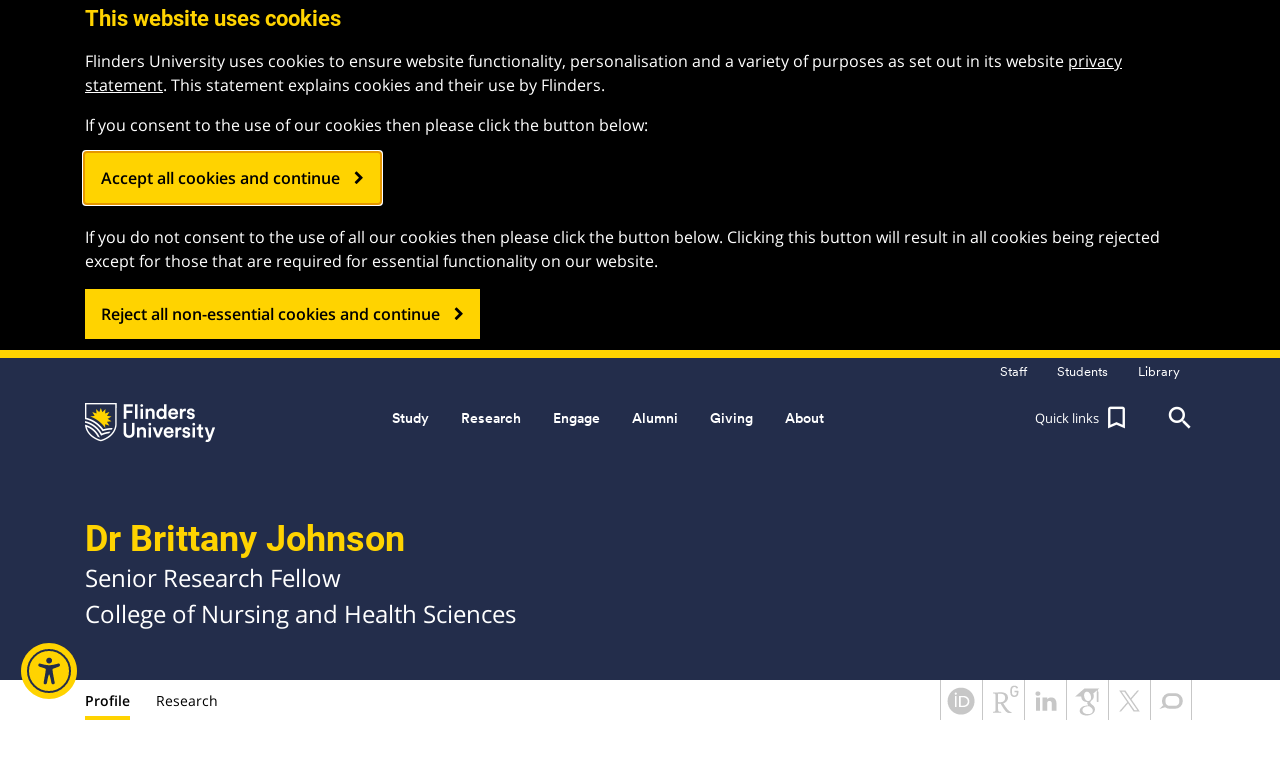

--- FILE ---
content_type: text/html;charset=utf-8
request_url: https://www.flinders.edu.au/people/brittany.johnson
body_size: 25492
content:
<!DOCTYPE HTML>



<html lang="en">
    <head>
<meta http-equiv="X-UA-Compatible" content="IE=Edge"/>
    <script defer="defer" type="text/javascript" src="https://rum.hlx.page/.rum/@adobe/helix-rum-js@%5E2/dist/micro.js" data-routing="env=prod,tier=publish,ams=The Flinders University of South Australia" integrity="" crossorigin="anonymous" data-enhancer-version="" data-enhancer-hash="" data-post-path=""></script>
<script>
    var gdpr_opt_in_cookie_name = "gdpr_opted_in";
    var gdpr_opt_in_cookie_duration = 180; //days - Note: GDPR regulation mandates that users be asked every year to confirm their opt in, so we will go for 6 months!

    var PostGDPRHooks = [];

    var GDPROptedIn = false;

    function RegisterPostGDPRHook(hook){
        if(typeof hook !== 'function')
        {
            console.error('PostGDPRHooks must be functions!');
        }
        else if(GDPROptedIn)
        {
            hook();
        }
        else
        {
            PostGDPRHooks.push(hook);
        }
    }



    //If policy has been accepted, send an event so GTM can use it to inject the applicable code.
    function handlePolicyOptIn() {
        window.dataLayer = window.dataLayer || [];
        //NOTE(Christof): clear the cookie that disables Adobe Target - this does mean that target won't function until the next page load
        //deleteCookieFromAllPaths('mboxDisable');
        document.cookie = "mboxDisable=; path=/";

        GDPROptedIn = true;

        for(var Index = 0; Index < PostGDPRHooks.length; Index++)
        {
            if(typeof PostGDPRHooks[Index] !== 'function')
            {
                console.error('PostGDPRHooks must be functions!');
            }
            else
            {
                PostGDPRHooks[Index]();
            }

        }

        //This may need to be delayed until window page loaded or something?
        window.dataLayer.push({
            'event': 'GDPR_OPTIN_EVENT'
        });
    }

    function checkCookiesForOptIn(cookie_name) {
        var has_cookie = document.cookie.match('(^|;)\\s*' + cookie_name + '\\s*=\\s*([^;]+)');
        return has_cookie ? has_cookie.pop() : '';
    }


    //This function can be used if we run into issues deleting all cookies with the flinders domain variants
    function deleteAllCookiesForAllDomainsAndPaths() {
        var cookies = document.cookie.split("; ");
        for (var c = 0; c < cookies.length; c++) {
            var d = window.location.hostname.split(".");
            while (d.length > 0) {
                var cookieBase = encodeURIComponent(cookies[c].split(";")[0].split("=")[0]) + '=; expires=Thu, 01-Jan-1970 00:00:01 GMT; domain=' + d.join('.') + ' ;path=';
                var p = location.pathname.split('/');
                document.cookie = cookieBase + '/';
                while (p.length > 0) {
                    document.cookie = cookieBase + p.join('/');
                    p.pop();
                }
                d.shift();
            }
        }
    }

    function clearLocalStorage() {
        if (window.localStorage) {
            window.localStorage.clear();
        }
    }


    var PageIsLoaded = false;

    //If policy has not been accepted, clear all cookies and localStorage
    function handlePolicyOptOut() {

        GDPROptedIn = false;
        
        deleteAllCookiesForAllDomainsAndPaths();
        clearLocalStorage();
        //NOTE(Christof): as the regular cookie setting code checks for GDPR acceptance, we just do the easy thing and just set the Adobe Target disabling cookie without the helper
        document.cookie = "mboxDisable=1; path=/";

        //NOTE(Christof): this is a bit of a hack as we will mostly be calling this function before any of the body of the document is loaded,
        //                so the fadeIn needs to be delayed, except in the case of the opt-out button, when the document ready event has likely already
        //                occured, so we check for that and just call the delayed function directly
        gdpr_delayed_function = function(){
            $('#gdpr_notification_container').fadeIn(function() {
                $('body').addClass("gdpr-shown");
                $(window).scroll();
                $('#gdpr_accept_button').focus(); //With a full screen popup we need to focus the button because the button is technically at the bottom of the document
            });
        }
        if(PageIsLoaded)
        {
            gdpr_delayed_function();
        }
    }

    if(checkCookiesForOptIn(gdpr_opt_in_cookie_name)) {
        handlePolicyOptIn();
    } else {
        handlePolicyOptOut();
    }
</script>


    








    <!-- Google Tag Manager -->
    <script>(function(w,d,s,l,i){w[l]=w[l]||[];w[l].push({'gtm.start':
            new Date().getTime(),event:'gtm.js'});var f=d.getElementsByTagName(s)[0],
        j=d.createElement(s),dl=l!='dataLayer'?'&l='+l:'';j.async=true;j.src=
        'https://www.googletagmanager.com/gtm.js?id='+i+dl;f.parentNode.insertBefore(j,f);
    })(window,document,'script','dataLayer','GTM-5CP583G');</script>
    <!-- End Google Tag Manager -->

<meta http-equiv="content-type" content="text/html; charset=UTF-8"/>
<meta name="viewport" content="initial-scale=1, width=device-width, height=device-height, target-densitydpi=device-dpi"/>


	
	<meta name="creator" content="Flinders University"/>
	<meta name="publisher" content="Flinders University"/>
	<meta name="language"/>
	<meta name="date-created" content="Tue Apr 29 12:07:57 AEST 2025"/>
	<meta name="date-published" content="Tue Apr 29 12:07:15 AEST 2025"/>
	<meta name="identifier" content="https://www.flinders.edu.au/people/brittany.johnson"/>
	
		<link rel="canonical" href="https://www.flinders.edu.au/people/brittany.johnson"/>
	
	

	<!-- Staff Profile Meta Tags -->
	
		
	    
	    
        


	    
	    

		<title>Dr Brittany Johnson - Flinders University</title>
        <meta property="page_title_clean" content="Dr Brittany Johnson - Flinders University"/>
		<meta name="description" content="Senior Research Fellow, College of Nursing and Health Sciences | Dr Brittany Johnson is a Senior Research Fellow in the Caring Futures Institute,and a The Hospital Research Foundation Group Early-Mid Career Research Fellow. She obtained a PhD in Public Health (Flinders University, conferred 2020) wh"/>

		<!-- Custom Meta Tags for Search -->
		<meta property="person_position_department" data-sj-meta-positionDepartment content="Senior Research Fellow, College of Nursing and Health Sciences"/>


        


  		
  		

		<!-- Twitter Meta Data -->
		<meta name="twitter:title" content="Dr Brittany Johnson - Flinders University"/>
		<meta name="twitter:creator" content="@Flinders"/>
		<meta name="twitter:description" content="Senior Research Fellow, College of Nursing and Health Sciences | Dr Brittany Johnson is a Senior Research Fellow in the Caring Futures Institute,and a The Hospital Research Foundation Group Early-Mid Career Research Fellow. She obtained a PhD in Public Health (Flinders University, conferred 2020) wh"/>
		<meta name="twitter:card" content="summary_large_image"/>
		<meta name="twitter:site" content="@Flinders"/>
		<meta name="twitter:site:id" content="15996963"/>
	    <meta name="twitter:image" content="/flinders-services/staff-profile-attachment.extension/brittany.johnson/b08f5e19c3859ed0c5ba38af0501314a/profile.extension"/>
	    <meta name="twitter:image:alt" content="Dr Brittany Johnson - Flinders University"/>

		<!-- OG Meta Data -->
		<meta property="og:title" content="Dr Brittany Johnson - Flinders University"/>
		<meta property="og:description" content="Senior Research Fellow, College of Nursing and Health Sciences | Dr Brittany Johnson is a Senior Research Fellow in the Caring Futures Institute,and a The Hospital Research Foundation Group Early-Mid Career Research Fellow. She obtained a PhD in Public Health (Flinders University, conferred 2020) wh"/>
		<meta property="og:url" content="https://www.flinders.edu.au/people/brittany.johnson"/>
		<meta property="og:type" content="profile"/>
		<meta property="og:profile:first_name" content="Brittany"/>
		<meta property="og:profile:last_name" content="Johnson"/>
	    <meta property="og:image" content="/flinders-services/staff-profile-attachment.extension/brittany.johnson/b08f5e19c3859ed0c5ba38af0501314a/profile.extension"/>
	    <meta property="og:image:alt" content="Dr Brittany Johnson - Flinders University"/>
		<meta property="og:site_name" content="Flinders University"/>
		<meta property="og:locale" content="en_au"/>
		<meta property="fb:app_id" content="617493925277622"/>
	

	






    
    
    
    
    


<!-- Build information -->
<meta name="build-version" content="1.3.130.2026_0113_113249_0007303605"/>
<meta name="build-date" content="Tue Jan 13 16:24:58 AEDT 2026"/>

<!-- Hide from search engines-->

<!-- For phone numbers on Iphone -->
<meta name="format-detection" content="telephone=no"/>

<link href="/etc.clientlibs/flinders/clientlibs/clientlib-site/resources/google-fonts/roboto/css/fonts.css" rel="stylesheet"/>
<link href="/etc.clientlibs/flinders/clientlibs/clientlib-site/resources/google-fonts/open-sans/css/fonts.css" rel="stylesheet"/>
<link href="/etc.clientlibs/flinders/clientlibs/clientlib-site/resources/google-fonts/anton/css/fonts.css" rel="stylesheet"/>
<link href="/etc.clientlibs/flinders/clientlibs/clientlib-site/resources/google-fonts/noto-sans-v39/css/fonts.css" rel="stylesheet"/>
<link href="/etc.clientlibs/flinders/clientlibs/clientlib-site/resources/fonts/circular/fonts.css" rel="stylesheet"/><!-- Fearless brand font-->
<link href="/etc.clientlibs/flinders/clientlibs/clientlib-site/resources/fonts/recklessneue/fonts.css" rel="stylesheet"/><!-- Fearless secondary brand font-->

    
    
<link rel="stylesheet" href="/etc.clientlibs/foundation/clientlibs/main.min.b4994788cf1eaeed300a0aa7af53f3c8.css" type="text/css">
<script src="/etc.clientlibs/clientlibs/granite/jquery.min.3e24d4d067ac58228b5004abb50344ef.js"></script>
<script src="/etc.clientlibs/clientlibs/granite/utils.min.899004cc02c33efc1f6694b1aee587fd.js"></script>
<script src="/etc.clientlibs/clientlibs/granite/jquery/granite.min.011c0fc0d0cf131bdff879743a353002.js"></script>
<script src="/etc.clientlibs/foundation/clientlibs/jquery.min.dd9b395c741ce2784096e26619e14910.js"></script>
<script src="/etc.clientlibs/foundation/clientlibs/shared.min.e9d9a3990d7779c2e8e3361187f3d36b.js"></script>
<script src="/etc.clientlibs/foundation/clientlibs/main.min.be53d5d2acc50492007c4929cbe3ee9e.js"></script>



<script type="text/javascript">
            if ( !window.CQ_Analytics ) {
                window.CQ_Analytics = {};
            }
            if ( !CQ_Analytics.TestTarget ) {
                CQ_Analytics.TestTarget = {};
            }
            CQ_Analytics.TestTarget.clientCode = 'flindersuniversity';
            CQ_Analytics.TestTarget.currentPagePath = '\/content\/flinders\/en\/people';
        </script>
    <script src="/etc.clientlibs/cq/testandtarget/clientlibs/testandtarget/parameters.min.775c9eb7ff4c48025fbe3d707bcf5f55.js"></script>
<script src="/etc.clientlibs/cq/personalization/clientlib/personalization/integrations/commons.min.3d73584ddfdcb853a3a5d76cd1da5be0.js"></script>
<script src="/etc.clientlibs/cq/testandtarget/clientlibs/testandtarget/atjs-integration.min.fc8ef6447fa888623aca974c48fc1b35.js"></script>
<script src="/etc.clientlibs/cq/testandtarget/clientlibs/testandtarget/atjs.min.4e3b6d507cf7712f8b498d19d3da743d.js"></script>





<!--begin of custom header scripts-->

<!--end of custom header scripts-->






    <meta name="flinders-author-link" id="flinders-author-link" content="http://author.flinders.edu.au/editor.html/content/flinders/en/people.html"/>





    
<link rel="stylesheet" href="/etc.clientlibs/flinders/clientlibs/tabs-general.min.872ec114548a3175ce3b01dbb23b475c.css" type="text/css">
<link rel="stylesheet" href="/etc.clientlibs/flinders/clientlibs/marketo-event-status.min.d41d8cd98f00b204e9800998ecf8427e.css" type="text/css">
<link rel="stylesheet" href="/etc.clientlibs/flinders/clientlibs/author-bar-publisher.min.05aff5159345596b0f5ed81418a1f194.css" type="text/css">
<link rel="stylesheet" href="/etc.clientlibs/flinders/clientlibs/clientlib-site.min.54d11e429e9f5d46de36c47163695553.css" type="text/css">






    


    
    
    <script type="text/javascript">
            if ( !window.CQ_Analytics ) {
                window.CQ_Analytics = {};
            }
            if ( !CQ_Analytics.TestTarget ) {
                CQ_Analytics.TestTarget = {};
            }
            CQ_Analytics.TestTarget.clientCode = 'flindersuniversity';
            CQ_Analytics.TestTarget.currentPagePath = '\/content\/flinders\/en\/people';
        </script>
    

    
    
    
    




    <link rel="icon" sizes="192x192" href="/etc.clientlibs/flinders/clientlibs/clientlib-site/resources/favicons/icon-192x192.png"/>
    <link rel="apple-touch-icon" sizes="180x180" href="/etc.clientlibs/flinders/clientlibs/clientlib-site/resources/favicons/apple-touch-icon-180x180.png"/>
    <link rel="apple-touch-icon" sizes="167x167" href="/etc.clientlibs/flinders/clientlibs/clientlib-site/resources/favicons/apple-touch-icon-167x167.png"/>
    <link rel="apple-touch-icon" sizes="152x152" href="/etc.clientlibs/flinders/clientlibs/clientlib-site/resources/favicons/apple-touch-icon-152x152.png"/>
    <link rel="apple-touch-icon" sizes="120x120" href="/etc.clientlibs/flinders/clientlibs/clientlib-site/resources/favicons/apple-touch-icon-120x120.png"/>
    <meta name="msapplication-square310x310logo" content="/etc.clientlibs/flinders/clientlibs/clientlib-site/resources/favicons/icon-310x310.png"/>
    <meta name="msapplication-wide310x150logo" content="/etc.clientlibs/flinders/clientlibs/clientlib-site/resources/favicons/icon-310x150.png"/>
    <meta name="msapplication-square150x150logo" content="/etc.clientlibs/flinders/clientlibs/clientlib-site/resources/favicons/icon-150x150.png"/>
    <meta name="msapplication-square70x70logo" content="/etc.clientlibs/flinders/clientlibs/clientlib-site/resources/favicons/icon-70x70.png"/>

<link rel="icon" type="image/vnd.microsoft.icon" href="/etc.clientlibs/flinders/clientlibs/clientlib-site/resources/favicon.ico"/>
<link rel="shortcut icon" type="image/vnd.microsoft.icon" href="/etc.clientlibs/flinders/clientlibs/clientlib-site/resources/favicon.ico"/>


</head>
    <body class="staff-profile-page base-page page basicpage">
        
            <!-- always include the rest of the page -->
            



            
				<body>
	
	    <!-- Google Tag Manager (noscript) -->
	    <noscript><iframe src="https://www.googletagmanager.com/ns.html?id=GTM-5CP583G" height="0" width="0" style="display:none;visibility:hidden"></iframe></noscript>
	    <!-- End Google Tag Manager (noscript) -->
	
	<div name="page-top" class=" main_page_body">
	
	    <a class="scroll-top js-scroll-top" href="#page-top" title="Back to top">
	        <i class="material-icons">&#xE316;</i>
	    </a>
	    
			
   
	<header class=" main_header_container">
		
	        




    
    
    <div class="navigation-global">



<header>
    

    
    
    
    <!-- Start for links to staff, student, library for flinders home page-->
    


<div class="header_site collapse navbar-toggleable-md navbar-collapse home_header_line">
    <div class="container">
        <div class="row head_inner_horisontal">
            <div class="col-lg-12 col-sm-12 col-xs-12">
                <div class="pull-right">
                    
                    <ul class="header_sitelink_section ">
                        <li>
                            <a class="header_sitelink" href="https://staff.flinders.edu.au"><span>Staff</span></a>
                        </li>
                    </ul>
                    <ul class="header_sitelink_section ">
                        <li>
                            <a class="header_sitelink" href="https://students.flinders.edu.au"><span>Students</span></a>
                        </li>
                    </ul>
                    <ul class="header_sitelink_section ">
                        <li>
                            <a class="header_sitelink" href="https://library.flinders.edu.au"><span>Library</span></a>
                        </li>
                    </ul>

                </div>
            </div>
        </div>
    </div>
</div>

    <!-- End -->
    <div class="global_header">
        <!-- Start for links to staff, student, library for student, staff, library home page-->
        
        <!-- End -->
        <div class="logo_line">
            <div class="container">
                <div class="row head_inner_horisontal">
                    <div class="col-lg-12 col-sm-12 text-center col-xs-12">
                        <div class="header_logo_place pull-left">
                            


	<a href="https://www.flinders.edu.au">
		<img src="/etc.clientlibs/flinders/clientlibs/clientlib-site/resources/images/flinder-logo_white.png" class="flinders_logo_white" alt="Flinders University Logo" height="49" width="130"/>
		<img src="/etc.clientlibs/flinders/clientlibs/clientlib-site/resources/images/flinderuni_main_logo_black.png" class="flinders_logo_black" alt="Flinders University Logo" height="49" width="130"/>
	</a>

                        </div>
                        <nav class="navbar navbar-inverse navbar-static-top" role="navigation">
                            
                            <div class="collapse navbar-toggleable-md navbar-collapse" id="navbar-main-top-collapse">
                                <div class="top_main_navigation_wrap">
                                    
                                        <ul class="nav navbar-nav top_main_navigation js-menu-aim" id="main-nav">
                                            <li class="nav-item dropdown">
                                                

<a id="menu-option0" href="/study" data-toggle="dropdown" role="button" aria-haspopup="true" aria-expanded="false" class="nav_top_link 2 false domestic_content " style="display:">
    Study
    
</a>
<div class="dropdown-menu" aria-labelledby="menu-option0">
    <div class="dropmenu_section_wrapper">
        <div class="col-lg-9 dropmenu_section ">
            <p class="head_list_heading ">
                <a href="#" data-toggle="dropdown" role="button" aria-expanded="false">Study areas</a>
                
            </p>
            <ul class="dropdown_menu__list dropdown-menu">
                <li>
                    <a href="/study/business"> Business</a>
                </li>
            
                <li>
                    <a href="/study/computer-science-information-technology">Computer science and information technology</a>
                </li>
            
                <li>
                    <a href="/study/creative-arts-media">Creative arts and media</a>
                </li>
            
                <li>
                    <a href="/study/criminology">Criminology</a>
                </li>
            
                <li>
                    <a href="/study/defence-national-security">Defence and national security</a>
                </li>
            
                <li>
                    <a href="/study/education">Education</a>
                </li>
            
                <li>
                    <a href="/study/engineering">Engineering</a>
                </li>
            
                <li>
                    <a href="/study/environment">Environment</a>
                </li>
            
                <li>
                    <a href="/study/health">Health</a>
                </li>
            
                <li>
                    <a href="/study/humanities-social-sciences">Humanities and social sciences</a>
                </li>
            
                <li>
                    <a href="/study/international-relations-political-science">International relations and political science</a>
                </li>
            
                <li>
                    <a href="/study/languages">Languages</a>
                </li>
            
                <li>
                    <a href="/study/law">Law</a>
                </li>
            
                <li>
                    <a href="/study/medicine">Medicine</a>
                </li>
            
                <li>
                    <a href="/study/nursing-midwifery">Nursing and midwifery</a>
                </li>
            
                <li>
                    <a href="/study/psychology">Psychology</a>
                </li>
            
                <li>
                    <a href="/study/science">Science</a>
                </li>
            
                <li>
                    <a href="/study/social-work">Social work</a>
                </li>
            
                <li>
                    <a href="/study/sport">Sport</a>
                </li>
            </ul>
        </div>
        
        
        <div class="col-lg-3 dropmenu_section dropmenu_section gray_light_container-d1">
            <p class="head_list_heading ">
                <a href="#" data-toggle="dropdown" role="button" aria-expanded="false">I am...</a>
                
            </p>
            <ul class="dropdown_menu__list dropdown-menu">
                <li><a href="/study/high-school-students">a high school student</a></li>
            
                <li><a href="/study/adult-entry">a non-school leaver</a></li>
            
                <li><a href="/study/apply/honours">a future honours student</a></li>
            
                <li><a href="/study/postgrad">a future postgraduate student</a></li>
            
                <li><a href="/study/apply/apply-research-degree">a future research student</a></li>
            
                <li><a href="/study-online">a future online student</a></li>
            
                <li><a href="/study/indigenous-students">a future Indigenous student</a></li>
            
                <li><a class="change_to_international" href="/international">an international student</a></li>
            
                <li><a href="/study/parents">a parent</a></li>
            
                <li><a href="/study/schools-teachers">a school counsellor/teacher</a></li>
            </ul>
        </div>
        <div class="col-lg-12 dropdown_buttons_line ">
            <div class="row">
                <div class="col-lg-3"><a href="/study/explore" class="black_transparent_button col-lg-12">Explore</a></div>
                <div class="col-lg-3"><a href="/study/pathways" class="black_transparent_button col-lg-12">Admission pathways</a></div>
                <div class="col-lg-3"><a href="/study/apply" class="black_transparent_button col-lg-12">Apply</a></div>
                <div class="col-lg-3"><a href="/study/contact-us" class="black_transparent_button col-lg-12">Contact us</a></div>
            </div>
        </div>
    </div>
</div>

                                            </li>
                                        
                                            <li class="nav-item dropdown">
                                                

<a id="menu-option1" href="/international" data-toggle="dropdown" role="button" aria-haspopup="true" aria-expanded="false" class="nav_top_link 2 false international_content " style="display:none">
    Study
    
</a>
<div class="dropdown-menu" aria-labelledby="menu-option1">
    <div class="dropmenu_section_wrapper">
        <div class="col-lg-9 dropmenu_section ">
            <p class="head_list_heading ">
                <a href="#" data-toggle="dropdown" role="button" aria-expanded="false">International study areas</a>
                
            </p>
            <ul class="dropdown_menu__list dropdown-menu">
                <li>
                    <a href="/international/business">Business</a>
                </li>
            
                <li>
                    <a href="/international/creative-arts">Creative arts</a>
                </li>
            
                <li>
                    <a href="/international/education">Education</a>
                </li>
            
                <li>
                    <a href="/international/engineering">Engineering</a>
                </li>
            
                <li>
                    <a href="/international/environment">Environment</a>
                </li>
            
                <li>
                    <a href="/international/government">Government</a>
                </li>
            
                <li>
                    <a href="/international/health-sciences">Health sciences</a>
                </li>
            
                <li>
                    <a href="/international/humanities">Humanities</a>
                </li>
            
                <li>
                    <a href="/international/information-technology">Information technology</a>
                </li>
            
                <li>
                    <a href="/international/law">Law</a>
                </li>
            
                <li>
                    <a href="/international/medicine">Medicine</a>
                </li>
            
                <li>
                    <a href="/international/nursing">Nursing</a>
                </li>
            
                <li>
                    <a href="/international/psychology">Psychology</a>
                </li>
            
                <li>
                    <a href="/international/public-health">Public health</a>
                </li>
            
                <li>
                    <a href="/international/science">Science</a>
                </li>
            
                <li>
                    <a href="/international/social-sciences">Social sciences</a>
                </li>
            
                <li>
                    <a href="/international/social-work">Social work</a>
                </li>
            </ul>
        </div>
        <div class="col-lg-3 dropmenu_section gray_light_container-d1">
            <p class="head_list_heading ">
                <a href="#" data-toggle="dropdown" role="button" aria-expanded="false">International websites</a>
                
            </p>
            <ul class="dropdown_menu__list dropdown-menu">
                <li><a href="https://china.flinders.edu.au/" target="_blank">China</a></li>
            
                <li><a href="/vietnam" target="_blank">Vietnam</a></li>
            </ul>
        </div>
        
        
        <div class="col-lg-12 dropdown_buttons_line ">
            <div class="row">
                <div class="col-lg-3"><a href="/international/explore" class="black_transparent_button col-lg-12">Explore Flinders</a></div>
                <div class="col-lg-3"><a href="/international/apply" class="black_transparent_button col-lg-12">Apply</a></div>
                <div class="col-lg-3"></div>
                <div class="col-lg-3"><a href="/international/contact-us" class="black_transparent_button col-lg-12">Contact us</a></div>
            </div>
        </div>
    </div>
</div>

                                            </li>
                                        
                                            <li class="nav-item dropdown">
                                                

<a id="menu-option2" href="/research" data-toggle="dropdown" role="button" aria-haspopup="true" aria-expanded="false" class="nav_top_link 2 false domestic_content " style="display:">
    Research
    
</a>
<div class="dropdown-menu" aria-labelledby="menu-option2">
    <div class="dropmenu_section_wrapper">
        <div class="col-lg-6 dropmenu_section ">
            <p class="head_list_heading ">
                <a href="#" data-toggle="dropdown" role="button" aria-expanded="false">Research areas</a>
                
            </p>
            <ul class="dropdown_menu__list dropdown-menu">
                <li>
                    <a href="/research/engineering-and-technology">Engineering and technology</a>
                </li>
            
                <li>
                    <a href="/research/health-and-medical">Health and medical</a>
                </li>
            
                <li>
                    <a href="/research/people-and-society">People and society</a>
                </li>
            
                <li>
                    <a href="/research/science-environment-and-natural-resources">Science, environment and natural resources</a>
                </li>
            
                <li>
                    <a href="/research/defence">Emerging research - Defence</a>
                </li>
            </ul>
        </div>
        
        <div class="col-lg-3 dropmenu_section dropmenu_section ">
            <p class="head_list_heading ">
                <a href="#" data-toggle="dropdown" role="button" aria-expanded="false">Fearless Research</a>
                
            </p>
            <ul class="dropdown_menu__list dropdown-menu">
                <li><a href="/research/fearless-research">Research creating a better world</a></li>
            </ul>
        </div>
        <div class="col-lg-3 dropmenu_section dropmenu_section gray_light_container-d1">
            <p class="head_list_heading ">
                <a href="#" data-toggle="dropdown" role="button" aria-expanded="false">I am...</a>
                
            </p>
            <ul class="dropdown_menu__list dropdown-menu">
                <li><a href="/research/collaborate">a potential collaborator</a></li>
            
                <li><a href="https://staff.flinders.edu.au/research">a researcher</a></li>
            
                <li><a class="change_to_international" href="/study/apply/apply-research-degree">a potential research student</a></li>
            
                <li><a href="https://students.flinders.edu.au/my-course/hdr">a current research student</a></li>
            </ul>
        </div>
        <div class="col-lg-12 dropdown_buttons_line ">
            <div class="row">
                <div class="col-lg-3"><a href="https://researchnow.flinders.edu.au/en/" target="_blank" class="black_transparent_button col-lg-12">Research@Flinders</a></div>
                <div class="col-lg-3"><a href="/research/centres-institutes" class="black_transparent_button col-lg-12">Institutes and centres</a></div>
                <div class="col-lg-3"><a href="/research/collaborate" class="black_transparent_button col-lg-12">Partner with us</a></div>
                <div class="col-lg-3"><a href="/research/research-study" class="black_transparent_button col-lg-12">Participate</a></div>
            </div>
        </div>
    </div>
</div>

                                            </li>
                                        
                                            <li class="nav-item dropdown">
                                                

<a id="menu-option3" href="/research/fearless-research-stories" data-toggle="dropdown" role="button" aria-haspopup="true" aria-expanded="false" class="nav_top_link 2 false international_content " style="display:none">
    Research
    
</a>
<div class="dropdown-menu" aria-labelledby="menu-option3">
    <div class="dropmenu_section_wrapper">
        <div class="col-lg-6 dropmenu_section ">
            <p class="head_list_heading ">
                <a href="#" data-toggle="dropdown" role="button" aria-expanded="false">Research areas</a>
                
            </p>
            <ul class="dropdown_menu__list dropdown-menu">
                <li>
                    <a href="/research/engineering-and-technology">Engineering and technology</a>
                </li>
            
                <li>
                    <a href="/research/health-and-medical">Health and medical</a>
                </li>
            
                <li>
                    <a href="/research/people-and-society">People and society</a>
                </li>
            
                <li>
                    <a href="/research/science-environment-and-natural-resources">Science, environment and natural resources</a>
                </li>
            
                <li>
                    <a href="/research/defence">Emerging research - Defence</a>
                </li>
            </ul>
        </div>
        
        <div class="col-lg-3 dropmenu_section dropmenu_section ">
            <p class="head_list_heading ">
                <a href="#" data-toggle="dropdown" role="button" aria-expanded="false">Fearless Research</a>
                
            </p>
            <ul class="dropdown_menu__list dropdown-menu">
                <li><a href="/research/fearless-research">Research creating a better world</a></li>
            </ul>
        </div>
        <div class="col-lg-3 dropmenu_section dropmenu_section gray_light_container-d1">
            <p class="head_list_heading ">
                <a href="#" data-toggle="dropdown" role="button" aria-expanded="false">I am...</a>
                
            </p>
            <ul class="dropdown_menu__list dropdown-menu">
                <li><a href="/research/collaborate">a potential collaborator</a></li>
            
                <li><a href="https://staff.flinders.edu.au/research">a researcher</a></li>
            
                <li><a class="change_to_international" href="/international/apply/apply-research-degree">a potential research student</a></li>
            
                <li><a href="https://students.flinders.edu.au/my-course/hdr">a current research student</a></li>
            </ul>
        </div>
        <div class="col-lg-12 dropdown_buttons_line ">
            <div class="row">
                <div class="col-lg-3"><a href="https://researchnow.flinders.edu.au/en/" target="_blank" class="black_transparent_button col-lg-12">Research@Flinders</a></div>
                <div class="col-lg-3"><a href="/research/centres-institutes" class="black_transparent_button col-lg-12">Institutes and centres</a></div>
                <div class="col-lg-3"><a href="/research/collaborate" class="black_transparent_button col-lg-12">Partner with us</a></div>
                <div class="col-lg-3"><a href="/research/research-study" class="black_transparent_button col-lg-12">Participate</a></div>
            </div>
        </div>
    </div>
</div>

                                            </li>
                                        
                                            <li class="nav-item dropdown">
                                                

<a id="menu-option4" href="/engage" data-toggle="dropdown" role="button" aria-haspopup="true" aria-expanded="false" class="nav_top_link 2 false  " style="display:">
    Engage
    
</a>
<div class="dropdown-menu" aria-labelledby="menu-option4">
    <div class="dropmenu_section_wrapper">
        <div class="col-lg-9 dropmenu_section ">
            <p class="head_list_heading ">
                <a href="#" data-toggle="dropdown" role="button" aria-expanded="false">I want to...</a>
                
            </p>
            <ul class="dropdown_menu__list dropdown-menu">
                <li>
                    <a href="/engage/engage-with-us">Engage with us</a>
                </li>
            
                <li>
                    <a href="/engage/employment">Connect with students</a>
                </li>
            
                <li>
                    <a href="/engage/community">Locate a clinic</a>
                </li>
            
                <li>
                    <a href="/engage/campus">Book a campus venue</a>
                </li>
            
                <li>
                    <a href="https://www.tenderlink.com/flinders/">Find a tender</a>
                </li>
            
                <li>
                    <a href="/giving">Give to Flinders</a>
                </li>
            
                <li>
                    <a href="/employment">Work at Flinders</a>
                </li>
            
                <li>
                    <a href="/research/research-study">Participate in a research study</a>
                </li>
            
                <li>
                    <a href="/engage/culture/whats-on">See what&#39;s on</a>
                </li>
            
                <li>
                    <a href="https://shop.flinders.edu.au/" target="_blank">Shop Flinders merchandise</a>
                </li>
            
                <li>
                    <a href="http://staff.flinders.edu.au/workplace-support/contractors" target="_blank">Register as a contractor</a>
                </li>
            
                <li>
                    <a href="http://staff.flinders.edu.au/colleges-and-services/oise">Explore Indigenous education</a>
                </li>
            </ul>
        </div>
        
        
        <div class="col-lg-3 dropmenu_section dropmenu_section gray_light_container-d1">
            <p class="head_list_heading ">
                <a href="#" data-toggle="dropdown" role="button" aria-expanded="false">Related links</a>
                
            </p>
            <ul class="dropdown_menu__list dropdown-menu">
                <li><a href="/new-venture-institute">Flinders New Venture Institute</a></li>
            
                <li><a href="/alumni">Alumni</a></li>
            
                <li><a href="https://www.health2go.com.au/" target="_blank">Health2Go</a></li>
            
                <li><a href="/museum-of-art" target="_blank">Flinders University Museum of Art</a></li>
            
                <li><a href="https://www.onesportandfitness.com.au/" target="_blank">Flinders One Sport and Fitness</a></li>
            </ul>
        </div>
        <div class="col-lg-12 dropdown_buttons_line ">
            <div class="row">
                <div class="col-lg-3"><a href="/engage/business-government" class="black_transparent_button col-lg-12">Business and government</a></div>
                <div class="col-lg-3"><a href="/engage/community" class="black_transparent_button col-lg-12">Community</a></div>
                <div class="col-lg-3"><a href="/engage/culture" class="black_transparent_button col-lg-12">Culture</a></div>
                <div class="col-lg-3"><a href="/engage/international" class="black_transparent_button col-lg-12">International</a></div>
            </div>
        </div>
    </div>
</div>

                                            </li>
                                        
                                            <li class="nav-item dropdown">
                                                

<a id="menu-option5" href="/alumni" data-toggle="dropdown" role="button" aria-haspopup="true" aria-expanded="false" class="nav_top_link 2 false  " style="display:">
    Alumni 
    
</a>
<div class="dropdown-menu" aria-labelledby="menu-option5">
    <div class="dropmenu_section_wrapper">
        <div class="col-lg-9 dropmenu_section ">
            <p class="head_list_heading ">
                <a href="#" data-toggle="dropdown" role="button" aria-expanded="false">I want to...</a>
                
            </p>
            <ul class="dropdown_menu__list dropdown-menu">
                <li>
                    <a href="/alumni/get-involved/networks-and-groups">Join an Alumni network</a>
                </li>
            
                <li>
                    <a href="/alumni/get-involved/networks-and-groups#network">Establish an Alumni network</a>
                </li>
            
                <li>
                    <a href="/alumni/stay-connected/your-memories">Share a memory</a>
                </li>
            
                <li>
                    <a href="http://students.flinders.edu.au/finances-and-admin/official-university-documents/transcript-of-academic-record">Access career services</a>
                </li>
            
                <li>
                    <a href="http://students.flinders.edu.au/finances-and-admin/official-university-documents/transcript-of-academic-record">Order a transcript</a>
                </li>
            
                <li>
                    <a href="/giving">Give to Flinders</a>
                </li>
            
                <li>
                    <a href="/alumni/contact-us/update-your-details">Update my details</a>
                </li>
            
                <li>
                    <a href="/alumni/stay-connected">Find a classmate</a>
                </li>
            
                <li>
                    <a href="https://shop.flinders.edu.au/" target="_blank">Shop Flinders merchandise</a>
                </li>
            </ul>
        </div>
        
        
        
        <div class="col-lg-12 dropdown_buttons_line ">
            <div class="row">
                <div class="col-lg-3"><a href="/alumni/our-alumni" class="black_transparent_button col-lg-12">Our alumni</a></div>
                <div class="col-lg-3"><a href="/alumni/get-involved/your-benefits-and-services" class="black_transparent_button col-lg-12">Benefits and services</a></div>
                <div class="col-lg-3"><a href="/alumni/get-involved" class="black_transparent_button col-lg-12">Get involved</a></div>
                <div class="col-lg-3"><a href="/alumni/stay-connected" class="black_transparent_button col-lg-12">Stay connected</a></div>
            </div>
        </div>
    </div>
</div>

                                            </li>
                                        
                                            <li class="nav-item dropdown">
                                                

<a id="menu-option6" href="/giving" data-toggle="dropdown" role="button" aria-haspopup="true" aria-expanded="false" class="nav_top_link 2 false  " style="display:">
    Giving
    
</a>
<div class="dropdown-menu" aria-labelledby="menu-option6">
    <div class="dropmenu_section_wrapper">
        <div class="col-lg-3 dropmenu_section ">
            <p class="head_list_heading ">
                <a href="#" data-toggle="dropdown" role="button" aria-expanded="false">Donate today</a>
                
            </p>
            <ul class="dropdown_menu__list dropdown-menu">
                <li>
                    <a href="https://pay.flinders.edu.au/Alumni/tran?tran-type=DON001">Donate online</a>
                </li>
            
                <li>
                    <a href="https://www.flinders.edu.au/content/dam/documents/giving/giving-form.pdf">Donate via post (PDF)</a>
                </li>
            
                <li>
                    <a href="/giving/contact-us">Donate via phone +61 8 8201 3721</a>
                </li>
            </ul>
        </div>
        <div class="col-lg-6 dropmenu_section ">
            <p class="head_list_heading ">
                <a href="#" data-toggle="dropdown" role="button" aria-expanded="false">Ways to give</a>
                
            </p>
            <ul class="dropdown_menu__list dropdown-menu">
                <li><a href="/giving/give-to/give-to-the-annual-appeal">Donate to the greatest need</a></li>
            
                <li><a href="/giving/ways-to-give/pay-tribute">Give in memory or celebration.</a></li>
            
                <li><a href="/giving/ways-to-give/bequests">Leave a donation in your Will</a></li>
            
                <li><a href="/giving/ways-to-give/cultural-gift">Give a cultural gift</a></li>
            
                <li><a href="/giving/ways-to-give/overseas-giving">Giving from overseas</a></li>
            
                <li><a href="http://staff.flinders.edu.au/employee-resources/benefits-pay/workplace-giving">Join staff workplace giving</a></li>
            
                <li><a href="/giving/ways-to-give/get-involved">Get involved</a></li>
            </ul>
        </div>
        <div class="col-lg-3 dropmenu_section dropmenu_section ">
            <p class="head_list_heading invisible">
                
                
            </p>
            
        </div>
        
        <div class="col-lg-12 dropdown_buttons_line ">
            <div class="row">
                <div class="col-lg-3"><a href="/giving/give-to" class="black_transparent_button col-lg-12">Donate to</a></div>
                <div class="col-lg-3"><a href="/giving/why-give" class="black_transparent_button col-lg-12">Why give</a></div>
                <div class="col-lg-3"><a href="/giving/our-donors" class="black_transparent_button col-lg-12">Our donors</a></div>
                <div class="col-lg-3"></div>
            </div>
        </div>
    </div>
</div>

                                            </li>
                                        
                                            <li class="nav-item dropdown">
                                                

<a id="menu-option7" href="/about" data-toggle="dropdown" role="button" aria-haspopup="true" aria-expanded="false" class="nav_top_link 2 false  " style="display:">
    About
    
</a>
<div class="dropdown-menu" aria-labelledby="menu-option7">
    <div class="dropmenu_section_wrapper">
        <div class="col-lg-3 dropmenu_section ">
            <p class="head_list_heading ">
                <a href="#" data-toggle="dropdown" role="button" aria-expanded="false">The 2025 agenda</a>
                
            </p>
            <ul class="dropdown_menu__list dropdown-menu">
                <li>
                    <a href="/about/strategy/vision-mission">Vision and mission</a>
                </li>
            
                <li>
                    <a href="/about/strategy">Our strategic plan</a>
                </li>
            
                <li>
                    <a href="/about/strategy/values-ethos">Our values and ethos</a>
                </li>
            
                <li>
                    <a href="/flinders-village">Flinders Village</a>
                </li>
            
                <li>
                    <a href="/city-campus">Festival Plaza</a>
                </li>
            </ul>
        </div>
        <div class="col-lg-3 dropmenu_section ">
            <p class="head_list_heading ">
                <a href="#" data-toggle="dropdown" role="button" aria-expanded="false">Governance and leadership</a>
                
            </p>
            <ul class="dropdown_menu__list dropdown-menu">
                <li><a href="/about/governance/university-council">University Council</a></li>
            
                <li><a href="/about/governance/university-council/chancellor">Chancellor</a></li>
            
                <li><a href="/about/structure/vice-chancellor">Vice-Chancellor</a></li>
            </ul>
        </div>
        <div class="col-lg-3 dropmenu_section dropmenu_section ">
            <p class="head_list_heading ">
                <a href="#" data-toggle="dropdown" role="button" aria-expanded="false">Our organisation</a>
                
            </p>
            <ul class="dropdown_menu__list dropdown-menu">
                <li><a href="/about/structure/colleges">Colleges</a></li>
            
                <li><a href="https://www.flinders.edu.au/library/">Library</a></li>
            
                <li><a href="/about/structure/professional-services">Professional services</a></li>
            
                <li><a href="https://staff.flinders.edu.au/staff-directory">Staff directory</a></li>
            
                <li><a href="/campus/sustainability">Sustainability at Flinders</a></li>
            
                <li><a href="/about/thriving-flinders">Thriving @ Flinders</a></li>
            
                <li><a href="/about/impact-rankings">Impact rankings</a></li>
            </ul>
        </div>
        <div class="col-lg-3 dropmenu_section dropmenu_section gray_light_container-d1">
            <p class="head_list_heading ">
                <a href="#" data-toggle="dropdown" role="button" aria-expanded="false">Campus and locations</a>
                
            </p>
            <ul class="dropdown_menu__list dropdown-menu">
                <li><a href="/campus/bedford-park">Bedford Park</a></li>
            
                <li><a href="/campus/tonsley">Tonsley</a></li>
            
                <li><a href="/campus/city-campus">City Campus</a></li>
            
                <li><a href="/flinders-nt">Flinders in the NT</a></li>
            
                <li><a href="/hmrb">Health and Medical Research Building</a></li>
            </ul>
        </div>
        <div class="col-lg-12 dropdown_buttons_line ">
            <div class="row">
                <div class="col-lg-3"><a href="/about/fast-facts" class="black_transparent_button col-lg-12">Fast facts</a></div>
                <div class="col-lg-3"><a href="/about/history" class="black_transparent_button col-lg-12">History</a></div>
                <div class="col-lg-3"><a href="/about/structure" class="black_transparent_button col-lg-12">Structure</a></div>
                <div class="col-lg-3"><a href="/about/contact-us" class="black_transparent_button col-lg-12">Contact us</a></div>
            </div>
        </div>
    </div>
</div>

                                            </li>
                                        </ul>
                                        <!-- Start for site links-->
                                        
                                        <ul class="ulSiteLink nav navbar-nav top_main_navigation js-menu-aim">
                                            <li class="nav-item dropdown ">
                                                <a class="nav_top_link" href="http://staff.flinders.edu.au">Staff</a>
                                                <svg xmlns="http://www.w3.org/2000/svg" class="tick " height="20px" viewBox="0 0 24 24" width="20px">
  	<path d="M9 16.17L4.83 12l-1.42 1.41L9 19 21 7l-1.41-1.41z"/>
</svg>
                                            </li>
                                        </ul>
                                        <ul class="ulSiteLink nav navbar-nav top_main_navigation js-menu-aim">
                                            <li class="nav-item dropdown ">
                                                <a class="nav_top_link" href="http://students.flinders.edu.au">Students</a>
                                                <svg xmlns="http://www.w3.org/2000/svg" class="tick " height="20px" viewBox="0 0 24 24" width="20px">
  	<path d="M9 16.17L4.83 12l-1.42 1.41L9 19 21 7l-1.41-1.41z"/>
</svg>
                                            </li>
                                        </ul>
                                        <ul class="ulSiteLink nav navbar-nav top_main_navigation js-menu-aim">
                                            <li class="nav-item dropdown ">
                                                <a class="nav_top_link" href="http://library.flinders.edu.au">Library</a>
                                                <svg xmlns="http://www.w3.org/2000/svg" class="tick " height="20px" viewBox="0 0 24 24" width="20px">
  	<path d="M9 16.17L4.83 12l-1.42 1.41L9 19 21 7l-1.41-1.41z"/>
</svg>
                                            </li>
                                        </ul>
                                        <!-- End for site links-->

                                        <!-- menu items for dom/Int toggle -->
                                        
                                            <ul class="nav navbar-nav top_main_navigation js-menu-aim" id="domStudent">
                                                <li class="nav-item dropdown" style="line-height: 0px;" id="domNavMobile">
                                                    <a class="nav_top_link" style="padding-top: 25px;padding-bottom: 5px;">
                                                        I am a Domestic Student
                                                    </a>
                                                    <svg xmlns="http://www.w3.org/2000/svg" class="aus-map svgDomIntlsm" height="20px" viewBox="0 0 24 24" width="20px">
  	<path d="M18.8 23.2c-.3 0-.5-.1-.7-.2-.8-.6-1.6-1.3-2.2-2.2-.2-.3-.3-.7-.1-1 .2-.3.5-.5.9-.5h2.8c.3 0 .6.1.7.4.2.2.3.5.2.8l-.4 1.7c-.1.4-.4.8-.8.9-.1.1-.2.1-.4.1zm-1-2.5l.8.8.2-.8h-1zm1.7-2.7H16c-.1 0-.3 0-.4-.1-.4-.2-1.3-1.4-1.8-2.6l-.1.1c-.2.2-.5.4-.9.4-.5 0-.9-.3-1-.8-.1-.6-.4-1.3-1.5-1.3-.5 0-1.5.1-3.5.7 0 0-1.3.4-2.2 1.6-.2.2-.5.4-.8.4h-.7-.2c-.2 0-.4-.2-.6-.4-.2-.2-.2-.5-.2-.7.2-1.2-.4-2.5-1-3.6l-.2-.5c-.2-.4-.4-.7-.5-1-.2-.3-.2-.5-.1-.8l.4-1.7c.1-.4.4-.8.8-.9C3.4 6.2 4.9 5.4 5 4.7c0-.2.1-.4.3-.5l2.4-2.3c.2-.2.4-.3.7-.2.2 0 .4.1.6.3 0 .1.1.2.2.3 0-.1.1-.1.2-.2l1.1-1c.2-.1.4-.2.6-.2h3.4c.3 0 .7.2.8.5.1.3.1.7-.1.9l-.7.7L16 4c.1-.3.2-.9.3-1.7 0-.1 0-.3.1-.3l.5-1.2c.1-.2.2-.3.4-.4.4-.3 1-.1 1.2.3.2.4.5 1 .7 1.7.1.1.2.1.3.3l.5.6c.1.2.2.4.2.6 0 .3-.1 1.7 1.1 2.2.2.1.4.3.4.4l2 4c.1.1.1.3.1.4v1.7c0 .5-.2.9-.6 1.2-1.6 1.4-2.7 2.7-2.8 3.4 0 .5-.4.8-.9.8zm0-1.5zm-3.3 0H19c.4-1.3 1.9-2.8 3.1-3.9V11l-1.9-3.7C19 6.6 18.5 5.2 18.6 4c-.2 0-.3 0-.5-.1s-.3-.2-.4-.4l-.3 1.2c-.2.4-.4.6-.8.8s-.7.1-1.1 0c-.1 0-.1-.1-.2-.1L13.1 4c-.2-.1-.3-.3-.4-.6-.1-.2 0-.5.1-.7 0 0 0-.1.1-.1l.2-.3h-1.8l-.5.4c.1.2.1.3.1.5-.1.3-.2.5-.5.5-.8.4-1.5.2-2.1-.3L6.4 5.2c-.5 1.6-2.8 2.5-4.3 3l-.3 1.4c.1.3.3.6.5.9l.2.5c.6 1.2 1.2 2.5 1.2 3.8 1.2-1.5 2.7-1.9 2.8-1.9 1.8-.5 3.1-.8 3.9-.8 1.4 0 2.3.8 2.7 1.7l.3-.3c.2-.3.6-.3.9-.2.3.1.6.4.6.7.2 1 1 2.1 1.3 2.5zM3.9 14.9zm9.4-.2s.1 0 0 0c.1 0 0 0 0 0zM2 8.2zm17.1-4.5zm-8.7-.5zm3.5-.6zm-2.4-.5z"/>
</svg>
									                <svg xmlns="http://www.w3.org/2000/svg" class="tick " height="20px" viewBox="0 0 24 24" width="20px">
  	<path d="M9 16.17L4.83 12l-1.42 1.41L9 19 21 7l-1.41-1.41z"/>
</svg>
                                                </li>
                                            </ul>
                                            <ul class="nav navbar-nav top_main_navigation js-menu-aim" id="intlStudent">
                                            <li class="nav-item dropdown" style="line-height: 0px;" id="intlNavMobile">
                                                <a class="nav_top_link" style="padding-top: 25px;padding-bottom: 5px;">
                                                    I am an International Student
                                                </a>
                                                <svg xmlns="http://www.w3.org/2000/svg" class="globe svgDomIntlsm" height="20px" viewBox="0 0 24 24" width="20px">
  	<path d="M16.8 1C13.4-.5 9.5-.3 6.3 1.5 2.1 3.7-.4 8.4.1 13.1c.6 6.5 6.5 11.4 13 10.8 6.1-.5 11-5.8 11-11.9-.1-4.7-3-9.1-7.3-11zm.1 1.7c.6.3 1.3.8 1.8 1.2-.5.6-2.5 1-3 .2.2-.5.7-1.1 1.2-1.4zm-4.6-1.2c.4 0 .8 0 1.2.1-.1.1-.8.9-.8.8-.4 0-.4-.6-.4-.9zm-3.1.4c0 .6 0 1.1.3 1.6.2.4.8.9.7 1.4-.5.8-1 .2-1.7.1-1-.1-.9.8-1.1 1.5-.9 0-2.7-.6-2.8.9 0 .8.8 1.6 1.5 2 .6.3 1.3.4 2 .4.4 0 .8-.2 1.1.1.3.3.1 1 .2 1.4.2.6.6.7 1.2.6.6-.1 1.1-.6 1.7-.5.4.1 1 .6 1 1.1.2 1.4-1.2 1.3-1.9 2.1-.3.4-.3.8-.5 1.3-.1.6-.4.8-.9 1.2-.9.6-1.3 1.6-1.1 2.8-.4-.3-.1-2.5-.2-3.1-.3-.9-.4-2.2-1-3-.4-.5-.9-.7-1.3-1.1-.4-.3-.3-.5-.4-1-.1-1-.4-2-1.3-2.6C3.9 8.5 3 7.9 3 6.6c1.4-2.3 3.6-4 6.2-4.7zm-3 18.8c-4-2.7-5.7-7.9-4-12.5.8 1.4 2.6 1.8 2.7 3.5.1.8.1 1.3.7 1.9.6.5 1.2.7 1.4 1.4.5 1.5.6 2.8.6 4.4 0 .8.3 1.4 1 1.7.7.3 1.5 0 1.6-.8.1-.5-.2-1 0-1.5.2-.6.6-.6 1.1-1.1.6-.6.7-1.1.9-1.9.2-.7.8-.7 1.3-1.1.9-.6 1.3-2.3.7-3.3-.3-.5-.9-1-1.5-1.3-.8-.3-1.5.1-2.3.3-.1-1-.4-2-1.5-2.1-.6-.1-1.2.1-1.8 0-.1.1-.5-.2-.6-.2-.2-.1-.4-.3-.5-.5 1.2 0 2.5.5 2.7-1.2 1.2.5 3-.4 2.8-1.9-.2-1.2-1.1-1.7-1-3 .2 0 .4-.1.5-.1-.1 1 .5 2 1.5 2.2 1 .1 1.9-1.1 2.4-1.8.2.1.5.1.7.2-1.1 1.1-1.7 2.8 0 3.5.7.3 1.4.1 2.1 0 .8-.1 1.4-.2 1.9-.9.4.4.8.9 1.1 1.4-1.3.1-2.5 0-3.7.6-.7.3-1.3.7-1.4 1.5 0 .8.5 1.4 1.1 1.7.2 1 .4 1.8 1.5 2.1.2 0 .4 0 .6.1.3.2.1.3.2.6.1.5.5.7 1 .9-.8.6-1.3 1.1-1.3 2.2 0 .8-.4 2 0 2.7.1.3.4.7.8.9-3.5 3.6-9.2 4.2-13.3 1.4zm14.2-2.4c-.3 0-.5-.2-.6-.5.4-1.1-.2-2.3.8-3.1.5-.4 1.4-.9 1.2-1.6-.2-.6-.9-.6-1.4-.8 0-.6-.4-1.2-1-1.4-.3-.1-.8 0-1.1-.2-.4-.3-.2-1.1-.5-1.5-.2-.3-.7-.3-.8-.6-.8-1.4 4.2-1 4.5-1 1.6 3.4 1.2 7.6-1.1 10.7z"/>
</svg>
								                <svg xmlns="http://www.w3.org/2000/svg" class="tick " height="20px" viewBox="0 0 24 24" width="20px">
  	<path d="M9 16.17L4.83 12l-1.42 1.41L9 19 21 7l-1.41-1.41z"/>
</svg>
                                            </li>
                                        </ul>
                                        

                                    
                                </div>
                            </div>
                        </nav>
                        <div class="pull-right">
                            

<span id="course-bookmark-menu" class="course_bookmark_menu_container" style="display:none">
    <ul class="header_quicklink_section d-inline-block js-menu-aim" data-role="save_course">
        <li id="sc">
            <a href="javascript: void(0);" title="" data-toggle="dropdown" class="header_quicklink" role="button" aria-haspopup="true" aria-expanded="false">
                   <svg class="save-course material-icons" height="29" viewBox="0 0 29 29" width="29">
	<g fill="none">
		<path class="Heart" d="M17.3 7.5C15.2 7.5 13.3 8.4 12 9.9 10.7 8.4 8.8 7.5 6.8 7.5 3.2 7.5 0.3 10.3 0.3 13.9 0.3 18.3 4.3 21.9 10.3 27.4L12 28.9 13.7 27.4C19.7 21.9 23.7 18.3 23.7 13.9 23.7 10.3 20.8 7.5 17.3 7.5ZM12.1 25.6L12 25.8 11.9 25.6C6.3 20.6 2.7 17.3 2.7 13.9 2.7 11.6 4.4 9.8 6.8 9.8 8.5 9.8 10.3 11 10.9 12.6L13.1 12.6C13.7 11 15.5 9.8 17.3 9.8 19.6 9.8 21.3 11.6 21.3 13.9 21.3 17.3 17.7 20.6 12.1 25.6Z" fill="#FFF"/>
		<circle class="Oval" cx="22" cy="7" fill="#FFD300" r="7"/>
	</g>
</svg>
            </a>

            <div class="savecoursePopup dropdown-menu col-sm-12" id="savecourseDropDown" aria-labelledby="menu-option0">
                <div class="dropmenu_section_wrapper inline_block margin_top_70--md_down">
                    <div id="courseBookmarkSectionEmptyMenu" class="courseBookmarkSectionEmpty col-lg-12 dropmenu_section course_bookmark_menu_list_container_empty" style="display:none">
                        <div class="row">
                            <div id="course-bookmarks">
                        		<p class="head_list_heading"><a href="#" data-toggle="dropdown" role="button" aria-expanded="false">You have no saved courses.</a></p>
                        	</div>
                        </div>
                        <div class="row">
                        	<div class="col-sm-8 col-md-10">
                        		<p class="head_list_heading">Continue to explore your course options.</p>
                        	&nbsp;
                    		</div>
                    	</div>
                    	<div class="row">
                            <div class="col-xs-12 dropdown_buttons_line">
                                <div class="row bookmark_row">
                                    <div class="col-lg-6"><a href="/study/courses" class="black_transparent_button fixed_width bookmark_row">Explore our courses</a></div>
                                </div>
                            </div>
                        </div>
                    </div>

                    <div id="courseBookmarkSectionMenu" class="container-fluid course_bookmark_menu_list_container" style="display:none">
                        <div class="row">
                            <div id="course-bookmarks" class="col-lg-12 dropmenu_section">
                                <p class="head_list_heading ">
                                    <a href="#" data-toggle="dropdown" role="button" aria-expanded="false">Your saved courses</a>
                                </p>
                            </div>
                        </div>

                        <div class="row saveCourseContent">
                            
    

    <div id="courseBookmarkTargetMenu" class="courseBookmarkTarget"></div>
    <div id="courseBookmarkBaseMenu" class="hidden">
        <div class="bookmark_container courseBookmarkRow{{courseId}} container-fluid scRowStyle courseBookmarkMenu flex-container">
            <div class="col-xs-10 col-sm-10 col-md-10 flex-container courseBookmarkName">
                <a href="javascript:void(0);" onclick="javascript:window.location.href ='{{courseLink}}';" tabindex="0">{{{courseName}}}</a>
            </div>
            <div class="col-xs-2 col-md-1 text-center hidden-sm-down flex-container flex-justify-center">
                <a class="flex-vertical-align-middle" href="javascript:void(0);" onclick="javascript:window.location.href ='{{courseLink}}#enquiry';" tabindex="0"><i class="material-icons vertical-align-middle">mail_outline</i></a>
            </div>
            <div class="col-xs-2 col-sm-2 col-md-1 text-center deleteCourseBookmark flex-container flex-justify-center" data-course-id="{{courseId}}" tabindex="0">
                <span class="flex-vertical-align-middle"><i class="material-icons vertical-align-middle">delete</i></span>
            </div>
        </div>
    </div>

    
    
<script src="/etc.clientlibs/flinders/clientlibs/course-bookmark-template.min.3b0d5910de55e61b3a9aecbdece6f6ff.js"></script>




                        </div>
                        <div class="row">
                            <div class="col-xs-12 dropdown_buttons_line">
                                <div class="row bookmark_row">
                                    <div class="col-lg-6"><a href="/study/courses/saved-courses" class="black_transparent_button fixed_width bookmark_row">View all saved courses</a></div>
                                </div>
                            </div>
                        </div>
                    </div>
                    <input id="courseBookmarkId" type="hidden" value=""/>

                </div>
            </div>
        </li>
    </ul>
</span>


                            




    <ul class="header_quicklink_section d-inline-block js-menu-aim" data-role="location_switch">
        <li class="dropdown mini_mega_menu quicklink_section_mv">
            <a href="javascript: void(0);" title="" data-toggle="dropdown" class="header_quicklink" role="button" aria-haspopup="true" aria-expanded="false">
                <i id="dom_int_icon_container" class="material-icons domIntIcons" data-html="true" data-toggle="tooltip" data-custom-class="domIntlToolTip" title="">
                    <!-- domestic and world icon -->
                    <svg xmlns="http://www.w3.org/2000/svg" class="aus-map " height="20px" style="display:none" viewBox="0 0 24 24" width="20px">
  	<path d="M18.8 23.2c-.3 0-.5-.1-.7-.2-.8-.6-1.6-1.3-2.2-2.2-.2-.3-.3-.7-.1-1 .2-.3.5-.5.9-.5h2.8c.3 0 .6.1.7.4.2.2.3.5.2.8l-.4 1.7c-.1.4-.4.8-.8.9-.1.1-.2.1-.4.1zm-1-2.5l.8.8.2-.8h-1zm1.7-2.7H16c-.1 0-.3 0-.4-.1-.4-.2-1.3-1.4-1.8-2.6l-.1.1c-.2.2-.5.4-.9.4-.5 0-.9-.3-1-.8-.1-.6-.4-1.3-1.5-1.3-.5 0-1.5.1-3.5.7 0 0-1.3.4-2.2 1.6-.2.2-.5.4-.8.4h-.7-.2c-.2 0-.4-.2-.6-.4-.2-.2-.2-.5-.2-.7.2-1.2-.4-2.5-1-3.6l-.2-.5c-.2-.4-.4-.7-.5-1-.2-.3-.2-.5-.1-.8l.4-1.7c.1-.4.4-.8.8-.9C3.4 6.2 4.9 5.4 5 4.7c0-.2.1-.4.3-.5l2.4-2.3c.2-.2.4-.3.7-.2.2 0 .4.1.6.3 0 .1.1.2.2.3 0-.1.1-.1.2-.2l1.1-1c.2-.1.4-.2.6-.2h3.4c.3 0 .7.2.8.5.1.3.1.7-.1.9l-.7.7L16 4c.1-.3.2-.9.3-1.7 0-.1 0-.3.1-.3l.5-1.2c.1-.2.2-.3.4-.4.4-.3 1-.1 1.2.3.2.4.5 1 .7 1.7.1.1.2.1.3.3l.5.6c.1.2.2.4.2.6 0 .3-.1 1.7 1.1 2.2.2.1.4.3.4.4l2 4c.1.1.1.3.1.4v1.7c0 .5-.2.9-.6 1.2-1.6 1.4-2.7 2.7-2.8 3.4 0 .5-.4.8-.9.8zm0-1.5zm-3.3 0H19c.4-1.3 1.9-2.8 3.1-3.9V11l-1.9-3.7C19 6.6 18.5 5.2 18.6 4c-.2 0-.3 0-.5-.1s-.3-.2-.4-.4l-.3 1.2c-.2.4-.4.6-.8.8s-.7.1-1.1 0c-.1 0-.1-.1-.2-.1L13.1 4c-.2-.1-.3-.3-.4-.6-.1-.2 0-.5.1-.7 0 0 0-.1.1-.1l.2-.3h-1.8l-.5.4c.1.2.1.3.1.5-.1.3-.2.5-.5.5-.8.4-1.5.2-2.1-.3L6.4 5.2c-.5 1.6-2.8 2.5-4.3 3l-.3 1.4c.1.3.3.6.5.9l.2.5c.6 1.2 1.2 2.5 1.2 3.8 1.2-1.5 2.7-1.9 2.8-1.9 1.8-.5 3.1-.8 3.9-.8 1.4 0 2.3.8 2.7 1.7l.3-.3c.2-.3.6-.3.9-.2.3.1.6.4.6.7.2 1 1 2.1 1.3 2.5zM3.9 14.9zm9.4-.2s.1 0 0 0c.1 0 0 0 0 0zM2 8.2zm17.1-4.5zm-8.7-.5zm3.5-.6zm-2.4-.5z"/>
</svg>
                   	<svg xmlns="http://www.w3.org/2000/svg" class="globe " height="20px" style="display:none" viewBox="0 0 24 24" width="20px">
  	<path d="M16.8 1C13.4-.5 9.5-.3 6.3 1.5 2.1 3.7-.4 8.4.1 13.1c.6 6.5 6.5 11.4 13 10.8 6.1-.5 11-5.8 11-11.9-.1-4.7-3-9.1-7.3-11zm.1 1.7c.6.3 1.3.8 1.8 1.2-.5.6-2.5 1-3 .2.2-.5.7-1.1 1.2-1.4zm-4.6-1.2c.4 0 .8 0 1.2.1-.1.1-.8.9-.8.8-.4 0-.4-.6-.4-.9zm-3.1.4c0 .6 0 1.1.3 1.6.2.4.8.9.7 1.4-.5.8-1 .2-1.7.1-1-.1-.9.8-1.1 1.5-.9 0-2.7-.6-2.8.9 0 .8.8 1.6 1.5 2 .6.3 1.3.4 2 .4.4 0 .8-.2 1.1.1.3.3.1 1 .2 1.4.2.6.6.7 1.2.6.6-.1 1.1-.6 1.7-.5.4.1 1 .6 1 1.1.2 1.4-1.2 1.3-1.9 2.1-.3.4-.3.8-.5 1.3-.1.6-.4.8-.9 1.2-.9.6-1.3 1.6-1.1 2.8-.4-.3-.1-2.5-.2-3.1-.3-.9-.4-2.2-1-3-.4-.5-.9-.7-1.3-1.1-.4-.3-.3-.5-.4-1-.1-1-.4-2-1.3-2.6C3.9 8.5 3 7.9 3 6.6c1.4-2.3 3.6-4 6.2-4.7zm-3 18.8c-4-2.7-5.7-7.9-4-12.5.8 1.4 2.6 1.8 2.7 3.5.1.8.1 1.3.7 1.9.6.5 1.2.7 1.4 1.4.5 1.5.6 2.8.6 4.4 0 .8.3 1.4 1 1.7.7.3 1.5 0 1.6-.8.1-.5-.2-1 0-1.5.2-.6.6-.6 1.1-1.1.6-.6.7-1.1.9-1.9.2-.7.8-.7 1.3-1.1.9-.6 1.3-2.3.7-3.3-.3-.5-.9-1-1.5-1.3-.8-.3-1.5.1-2.3.3-.1-1-.4-2-1.5-2.1-.6-.1-1.2.1-1.8 0-.1.1-.5-.2-.6-.2-.2-.1-.4-.3-.5-.5 1.2 0 2.5.5 2.7-1.2 1.2.5 3-.4 2.8-1.9-.2-1.2-1.1-1.7-1-3 .2 0 .4-.1.5-.1-.1 1 .5 2 1.5 2.2 1 .1 1.9-1.1 2.4-1.8.2.1.5.1.7.2-1.1 1.1-1.7 2.8 0 3.5.7.3 1.4.1 2.1 0 .8-.1 1.4-.2 1.9-.9.4.4.8.9 1.1 1.4-1.3.1-2.5 0-3.7.6-.7.3-1.3.7-1.4 1.5 0 .8.5 1.4 1.1 1.7.2 1 .4 1.8 1.5 2.1.2 0 .4 0 .6.1.3.2.1.3.2.6.1.5.5.7 1 .9-.8.6-1.3 1.1-1.3 2.2 0 .8-.4 2 0 2.7.1.3.4.7.8.9-3.5 3.6-9.2 4.2-13.3 1.4zm14.2-2.4c-.3 0-.5-.2-.6-.5.4-1.1-.2-2.3.8-3.1.5-.4 1.4-.9 1.2-1.6-.2-.6-.9-.6-1.4-.8 0-.6-.4-1.2-1-1.4-.3-.1-.8 0-1.1-.2-.4-.3-.2-1.1-.5-1.5-.2-.3-.7-.3-.8-.6-.8-1.4 4.2-1 4.5-1 1.6 3.4 1.2 7.6-1.1 10.7z"/>
</svg>
                </i>
            </a>
            <div class="dropdown-menu" style="background-color:transparent;">
                <div class="container loc">
                    <div class="row">
                        <div class="col-sm-6 internationalSwitch dom_int_toggle" id="dom_int_toggle_international" style="width:300px;height:320px;">
                            <div style="text-align: center;padding-top: 20px;">
                            <svg xmlns="http://www.w3.org/2000/svg" class="globe " height="20px" viewBox="0 0 24 24" width="20px">
  	<path d="M16.8 1C13.4-.5 9.5-.3 6.3 1.5 2.1 3.7-.4 8.4.1 13.1c.6 6.5 6.5 11.4 13 10.8 6.1-.5 11-5.8 11-11.9-.1-4.7-3-9.1-7.3-11zm.1 1.7c.6.3 1.3.8 1.8 1.2-.5.6-2.5 1-3 .2.2-.5.7-1.1 1.2-1.4zm-4.6-1.2c.4 0 .8 0 1.2.1-.1.1-.8.9-.8.8-.4 0-.4-.6-.4-.9zm-3.1.4c0 .6 0 1.1.3 1.6.2.4.8.9.7 1.4-.5.8-1 .2-1.7.1-1-.1-.9.8-1.1 1.5-.9 0-2.7-.6-2.8.9 0 .8.8 1.6 1.5 2 .6.3 1.3.4 2 .4.4 0 .8-.2 1.1.1.3.3.1 1 .2 1.4.2.6.6.7 1.2.6.6-.1 1.1-.6 1.7-.5.4.1 1 .6 1 1.1.2 1.4-1.2 1.3-1.9 2.1-.3.4-.3.8-.5 1.3-.1.6-.4.8-.9 1.2-.9.6-1.3 1.6-1.1 2.8-.4-.3-.1-2.5-.2-3.1-.3-.9-.4-2.2-1-3-.4-.5-.9-.7-1.3-1.1-.4-.3-.3-.5-.4-1-.1-1-.4-2-1.3-2.6C3.9 8.5 3 7.9 3 6.6c1.4-2.3 3.6-4 6.2-4.7zm-3 18.8c-4-2.7-5.7-7.9-4-12.5.8 1.4 2.6 1.8 2.7 3.5.1.8.1 1.3.7 1.9.6.5 1.2.7 1.4 1.4.5 1.5.6 2.8.6 4.4 0 .8.3 1.4 1 1.7.7.3 1.5 0 1.6-.8.1-.5-.2-1 0-1.5.2-.6.6-.6 1.1-1.1.6-.6.7-1.1.9-1.9.2-.7.8-.7 1.3-1.1.9-.6 1.3-2.3.7-3.3-.3-.5-.9-1-1.5-1.3-.8-.3-1.5.1-2.3.3-.1-1-.4-2-1.5-2.1-.6-.1-1.2.1-1.8 0-.1.1-.5-.2-.6-.2-.2-.1-.4-.3-.5-.5 1.2 0 2.5.5 2.7-1.2 1.2.5 3-.4 2.8-1.9-.2-1.2-1.1-1.7-1-3 .2 0 .4-.1.5-.1-.1 1 .5 2 1.5 2.2 1 .1 1.9-1.1 2.4-1.8.2.1.5.1.7.2-1.1 1.1-1.7 2.8 0 3.5.7.3 1.4.1 2.1 0 .8-.1 1.4-.2 1.9-.9.4.4.8.9 1.1 1.4-1.3.1-2.5 0-3.7.6-.7.3-1.3.7-1.4 1.5 0 .8.5 1.4 1.1 1.7.2 1 .4 1.8 1.5 2.1.2 0 .4 0 .6.1.3.2.1.3.2.6.1.5.5.7 1 .9-.8.6-1.3 1.1-1.3 2.2 0 .8-.4 2 0 2.7.1.3.4.7.8.9-3.5 3.6-9.2 4.2-13.3 1.4zm14.2-2.4c-.3 0-.5-.2-.6-.5.4-1.1-.2-2.3.8-3.1.5-.4 1.4-.9 1.2-1.6-.2-.6-.9-.6-1.4-.8 0-.6-.4-1.2-1-1.4-.3-.1-.8 0-1.1-.2-.4-.3-.2-1.1-.5-1.5-.2-.3-.7-.3-.8-.6-.8-1.4 4.2-1 4.5-1 1.6 3.4 1.2 7.6-1.1 10.7z"/>
</svg>

                                <div>
                                    <p>I am an <br/> International Student</p>
                                    <p>I am not a citizen of <br/> Australia or New Zealand <br/><br/><br/></p>
                                    <p style="font-style: italic;" id="internationalButton" class="component_section_d1 padding_top_none padding_bottom_none">
                                        <a title="" class="locationswitch_yellow_button fixed_width btn__icons dom_int_toggle" tabindex="0">
                                            Switch to International
                                            <span><i></i></span>
                                        </a>
                                    </p>
                                    <div id="tickImage1" style="text-align: center;">
                                       <svg xmlns="http://www.w3.org/2000/svg" class="tick " height="20px" viewBox="0 0 24 24" width="20px">
  	<path d="M9 16.17L4.83 12l-1.42 1.41L9 19 21 7l-1.41-1.41z"/>
</svg>
                                    </div>
                                </div>
                            </div>
                        </div>

                        <div class="col-sm-6 domesticSwitch dom_int_toggle" id="dom_int_toggle_domestic" style="width:300px;height:320px;">
                            <div style="text-align: center;padding-top: 20px;">
                               <svg xmlns="http://www.w3.org/2000/svg" class="aus-map " height="20px" viewBox="0 0 24 24" width="20px">
  	<path d="M18.8 23.2c-.3 0-.5-.1-.7-.2-.8-.6-1.6-1.3-2.2-2.2-.2-.3-.3-.7-.1-1 .2-.3.5-.5.9-.5h2.8c.3 0 .6.1.7.4.2.2.3.5.2.8l-.4 1.7c-.1.4-.4.8-.8.9-.1.1-.2.1-.4.1zm-1-2.5l.8.8.2-.8h-1zm1.7-2.7H16c-.1 0-.3 0-.4-.1-.4-.2-1.3-1.4-1.8-2.6l-.1.1c-.2.2-.5.4-.9.4-.5 0-.9-.3-1-.8-.1-.6-.4-1.3-1.5-1.3-.5 0-1.5.1-3.5.7 0 0-1.3.4-2.2 1.6-.2.2-.5.4-.8.4h-.7-.2c-.2 0-.4-.2-.6-.4-.2-.2-.2-.5-.2-.7.2-1.2-.4-2.5-1-3.6l-.2-.5c-.2-.4-.4-.7-.5-1-.2-.3-.2-.5-.1-.8l.4-1.7c.1-.4.4-.8.8-.9C3.4 6.2 4.9 5.4 5 4.7c0-.2.1-.4.3-.5l2.4-2.3c.2-.2.4-.3.7-.2.2 0 .4.1.6.3 0 .1.1.2.2.3 0-.1.1-.1.2-.2l1.1-1c.2-.1.4-.2.6-.2h3.4c.3 0 .7.2.8.5.1.3.1.7-.1.9l-.7.7L16 4c.1-.3.2-.9.3-1.7 0-.1 0-.3.1-.3l.5-1.2c.1-.2.2-.3.4-.4.4-.3 1-.1 1.2.3.2.4.5 1 .7 1.7.1.1.2.1.3.3l.5.6c.1.2.2.4.2.6 0 .3-.1 1.7 1.1 2.2.2.1.4.3.4.4l2 4c.1.1.1.3.1.4v1.7c0 .5-.2.9-.6 1.2-1.6 1.4-2.7 2.7-2.8 3.4 0 .5-.4.8-.9.8zm0-1.5zm-3.3 0H19c.4-1.3 1.9-2.8 3.1-3.9V11l-1.9-3.7C19 6.6 18.5 5.2 18.6 4c-.2 0-.3 0-.5-.1s-.3-.2-.4-.4l-.3 1.2c-.2.4-.4.6-.8.8s-.7.1-1.1 0c-.1 0-.1-.1-.2-.1L13.1 4c-.2-.1-.3-.3-.4-.6-.1-.2 0-.5.1-.7 0 0 0-.1.1-.1l.2-.3h-1.8l-.5.4c.1.2.1.3.1.5-.1.3-.2.5-.5.5-.8.4-1.5.2-2.1-.3L6.4 5.2c-.5 1.6-2.8 2.5-4.3 3l-.3 1.4c.1.3.3.6.5.9l.2.5c.6 1.2 1.2 2.5 1.2 3.8 1.2-1.5 2.7-1.9 2.8-1.9 1.8-.5 3.1-.8 3.9-.8 1.4 0 2.3.8 2.7 1.7l.3-.3c.2-.3.6-.3.9-.2.3.1.6.4.6.7.2 1 1 2.1 1.3 2.5zM3.9 14.9zm9.4-.2s.1 0 0 0c.1 0 0 0 0 0zM2 8.2zm17.1-4.5zm-8.7-.5zm3.5-.6zm-2.4-.5z"/>
</svg>
                                <div>
                                    <p>I am a <br/> Domestic Student</p>
                                    <p>I am an Australian or New Zealand Citizen</p>
                                    <p>I am an Australian Permanent Resident <br/> (including Humanitarian Visa holders) </p>
                                    <p style="font-style: italic;" id="domesticButton" class="component_section_d1 padding_top_none padding_bottom_none ">
                                        <a class="locationswitch_yellow_button fixed_width btn__icons dom_int_toggle" tabindex="0">
                                            Switch to Domestic
                                            <span><i></i></span>
                                        </a>
                                    </p>
                                    <div id="tickImage2" style="text-align: center;">
                                       <svg xmlns="http://www.w3.org/2000/svg" class="tick " height="20px" viewBox="0 0 24 24" width="20px">
  	<path d="M9 16.17L4.83 12l-1.42 1.41L9 19 21 7l-1.41-1.41z"/>
</svg>
                                    </div>
                                </div>
                            </div>
                        </div>
                    </div>
                </div>
            </div>
        </li>
    </ul>



                            

<ul class="header_quicklink_section d-inline-block js-menu-aim" data-role="quicklink_nav" data-recite-skip="true">
	<li class="dropdown mini_mega_menu quicklink_section_mv">
		<a href="javascript: void(0);" title="" class="header_quicklink" data-toggle="dropdown" role="button" aria-haspopup="true" aria-expanded="false">
			<span>Quick links</span>
            <i class="material-icons">&#xE867;</i>
		</a>
		<div class="dropdown-menu" aria-labelledby="header_quicklinks">
			<div class="col-lg-12 dropmenu_section">
				<ul class="dropdown_menu__list">
					
					
						<li><a href="https://students.flinders.edu.au/">Current students</a></li>
					
						<li><a href="https://staff.flinders.edu.au/">Staff</a></li>
					
						<li><a href="https://library.flinders.edu.au/">Library</a></li>
					
						<li><a href="/online">Flinders Online</a></li>
					
						<li><a href="https://okta.flinders.edu.au/">Flinders dashboard (Okta)</a></li>
					
						<li><a href="https://askflinders.microsoftcrmportals.com/">Ask Flinders</a></li>
					
						<li><a href="/campus/bedford-park/parking">Parking</a></li>
					
						<li><a href="https://www.flinders.edu.au/content/dam/documents/campus/maps/campus-map.pdf">Campus map: Bedford Park</a></li>
					
						<li><a href="https://staff.flinders.edu.au/staff-directory">Staff directory</a></li>
					
						<li><a href="/employment">Jobs at Flinders</a></li>
					
						<li><a href="https://shop.flinders.edu.au/" target="_blank">Shop Flinders merchandise</a></li>
					
				</ul>
			</div>
		</div>
	</li>
</ul>


                            <div class="header_search_top d-inline-block" tabindex="0">
                                <a href="javascript:void(0);"><i class="material-icons">&#xE8B6;</i></a>
                            </div>
                            <button type="button" class="navbar-toggle collapsed hidden-lg-up header_burger d-inline-block " data-toggle="collapse" data-target="#navbar-main-top-collapse">
                                <span class="sr-only">Toggle navigation</span>
                                <span class="icon-bar"></span>
                                <span class="icon-bar"></span>
                                <span class="icon-bar"></span>
                                <i class="material-icons">&#xE5CD;</i>
                            </button>
                        </div>
                    </div>
                </div>
            </div>
            <form action="/search" id="header_global_search_form" class="header_global_search_form" method="get">
                <div class="container">
                <span class="header_global_search_insert">
                    <div id="___gcse_0">
                        <div class="gsc-control-searchbox-only gsc-control-searchbox-only-en" dir="ltr">
                            <div class="gsc-search-box" accept-charset="utf-8">
                                <table class="gsc-search-box" cellspacing="0" cellpadding="0">
                                    <tbody>
                                        <tr>
                                            <td class="gsc-input"><input autocomplete="off" size="10" class=" gsc-input " name="q" title="search" id="gsc-i-id1" x-webkit-speech="" x-webkit-grammar="builtin:search" dir="ltr" spellcheck="false" style="outline: medium none;" type="text" lang="en"/></td>
                                            <td class="gsc-search-button"><input value="Search" class="gsc-search-button" title="search" type="button" onclick="javascript:$('#header_global_search_form').submit();"/></td>
                                            <td class="gsc-clear-button"><div class="gsc-clear-button" title="clear results">&nbsp;</div></td>
                                        </tr>
                                    </tbody>
                                </table>
                            </div>
                        </div>
                    </div>
                </span>
                </div>
            </form>
        </div>
    </div>


    
</header>
</div>



	    
	    
			
			
				<div>
<div class="pos_rel">
	<div class="dark_blue_container staff_profile_header">
		<div class="container">
			<div class="row">
				<div class="col-sm-10">
					<h1 class="yellow_heading staff_profile_heading">Dr Brittany Johnson</h1>
					<p class="staff_profile_sub_heading">Senior Research Fellow</p>
					<p class="staff_profile_sub_heading">College of Nursing and Health Sciences</p>
				</div>
			</div>
		</div>
	</div>
</div>
</div>
			
		
		
		

	    <input id="dom_int_toggle_show_input" type="hidden" name="dom_int_toggle_show_input" value="true"/>
	</header>
	<div class="header-tail"></div>

		
	    <section>
	    	
				
	
	<div class="staff_profile_page">
		
            

			<div class="top_nav_container">
				<div class="container">
					<div class="row">
						
							<div class="col-xl-9 border_light_grey--bottom">
    <div class="tab_navigation_container">
        <div class="nav_buffer left_buffer"></div>
        <div class="nav_buffer right_buffer"></div>
        <ul class="nav nav-tabs" id="staffProfileTab" role="tablist">
            <li class="nav-item">
                <a class="nav-link active" id="profile-tab" data-toggle="tab" href="#profile" role="tab" aria-controls="profile" aria-selected="true" title="Profile">Profile</a>
            </li>
            <li class="nav-item">
                <a class="nav-link" id="research-tab" title="Research" href="https://researchnow.flinders.edu.au/en/persons/brittany-johnson">Research</a>
            </li>
            
            
            
        </ul>
    </div>
</div>
						
						
							<div class="col-xl-3 border_light_grey--bottom">
	
	
    <div class="social_media_container">
    	<div class="social_nav_scroller left_block"><i class="fa fa-chevron-left"></i></div>
    	<div class="social_nav_scroller right_block"><i class="fa fa-chevron-right"></i></div>
    	<ul class="social_media_list clearfix">
    		<li class="social_media_item">
				<a href="https://orcid.org/0000-0001-5492-9219" title="ORCID ID - Brittany Johnson" target="_blank" class="spp_icon_link">
		        	<svg xmlns="http://www.w3.org/2000/svg" class="spp-orchard-id spp_social_icon" height="48" viewBox="0 0 45 48" width="45"><g fill="none" fill-rule="evenodd"><path d="M27.01 20.318a4.777 4.777 0 0 1 1.177.791c.47.434.818.932 1.046 1.495.229.562.343 1.183.343 1.863 0 .703-.111 1.345-.334 1.925a4.426 4.426 0 0 1-1.02 1.555c-.14.14-.286.27-.439.387a3.53 3.53 0 0 1-.492.316 4.214 4.214 0 0 1-.562.264 5 5 0 0 1-.704.211 6.906 6.906 0 0 1-.905.14c-.357.036-.765.053-1.222.053h-2.337v-9.51h2.285c.433 0 .811.01 1.133.027.323.018.583.044.783.08.199.023.401.07.606.14.205.07.42.158.642.263zM22 8.717c2.133 0 4.137.404 6.012 1.213 1.875.808 3.51 1.91 4.904 3.304a15.593 15.593 0 0 1 3.305 4.905c.808 1.875 1.213 3.879 1.213 6.011 0 2.121-.405 4.12-1.213 5.995a15.593 15.593 0 0 1-3.305 4.904 15.593 15.593 0 0 1-4.904 3.305c-1.875.808-3.88 1.212-6.012 1.212-2.133 0-4.137-.404-6.012-1.212a15.593 15.593 0 0 1-4.904-3.305 15.593 15.593 0 0 1-3.305-4.904c-.808-1.875-1.213-3.874-1.213-5.995 0-2.132.405-4.136 1.213-6.011a15.593 15.593 0 0 1 3.305-4.905 15.593 15.593 0 0 1 4.904-3.304c1.875-.809 3.88-1.213 6.012-1.213zm-5.115 22.236v-12.78h-1.828v12.78h1.828zm-.914-14.115c.34 0 .633-.12.879-.36s.369-.537.369-.888c0-.352-.123-.65-.37-.897a1.2 1.2 0 0 0-.878-.369c-.352 0-.65.123-.897.37a1.22 1.22 0 0 0-.369.896c0 .351.123.647.37.888.245.24.544.36.896.36zm15.011 10.178c.164-.387.288-.786.37-1.196.082-.41.123-.826.123-1.248 0-.597-.077-1.172-.229-1.722a6.68 6.68 0 0 0-.668-1.582 6.23 6.23 0 0 0-1.055-1.345 5.71 5.71 0 0 0-1.353-.958c-.516-.27-1.116-.469-1.802-.598a12.678 12.678 0 0 0-2.329-.193h-4.307v12.762h4.043c.563 0 1.037-.01 1.424-.027s.68-.038.88-.061a7.076 7.076 0 0 0 1.317-.387 5.85 5.85 0 0 0 1.17-.571 6.516 6.516 0 0 0 1.01-.8c.305-.305.574-.627.809-.967a5.9 5.9 0 0 0 .597-1.107z" fill="#c7c7c7"/></g></svg>
			    </a>
			</li>
			<li class="social_media_item">
				<a href="https://www.researchgate.net/profile/Brittany_Johnson20" title="ResearchGate - Brittany Johnson" target="_blank" class="spp_icon_link">
		        	<svg xmlns="http://www.w3.org/2000/svg" class="spp-research-gate spp_social_icon" height="48" viewBox="0 0 45 48" width="45"><g fill="none" fill-rule="evenodd"><path d="M28.006 34.596c.48.515 1.043.975 1.687 1.38.645.404 1.307.606 1.987.606v.967c-.211.094-.472.167-.783.22-.31.052-.63.079-.958.079a7.12 7.12 0 0 1-1.529-.159 5.95 5.95 0 0 1-1.37-.43 5.55 5.55 0 0 1-1.161-.712 5.84 5.84 0 0 1-.95-.914 22.7 22.7 0 0 1-1.107-1.354 68.855 68.855 0 0 1-2.918-4.36 81.448 81.448 0 0 1-1.687-2.864c-.598 0-1.116-.003-1.556-.01-.44-.005-.882-.025-1.327-.06v6.257c0 1.16.129 1.925.387 2.294.258.37.638.589 1.142.66l1.951.263v1.09a52.502 52.502 0 0 0-.896-.035c-.375-.012-.78-.024-1.213-.035a50.152 50.152 0 0 0-1.353-.018 53.564 53.564 0 0 0-1.336-.018c-.88 0-1.729.015-2.55.044-.82.03-1.482.05-1.986.062v-1.09l1.424-.264c.492-.093.87-.319 1.134-.676.264-.358.396-1.117.396-2.277V18.46c0-1.16-.132-1.919-.396-2.276-.264-.358-.642-.583-1.134-.677l-1.424-.264v-1.09c.47.012 1.055.02 1.758.027.703.006 1.43.008 2.18.008.82 0 1.687-.02 2.602-.061a67.872 67.872 0 0 1 3.023-.062 11.1 11.1 0 0 1 2.988.387c.914.246 1.708.621 2.382 1.125a5.333 5.333 0 0 1 1.59 1.916c.388.774.581 1.682.581 2.725 0 .715-.135 1.418-.404 2.11a6.68 6.68 0 0 1-1.099 1.906 7.362 7.362 0 0 1-1.679 1.503 6.48 6.48 0 0 1-2.109.897c.457.82.937 1.611 1.441 2.373a44.723 44.723 0 0 0 2.936 4.043c.469.574.914 1.09 1.336 1.547zm-8.965-9.229c.832 0 1.576-.123 2.232-.369a4.738 4.738 0 0 0 1.697-1.002 4.34 4.34 0 0 0 1.063-1.564c.246-.61.37-1.284.37-2.022 0-.75-.118-1.412-.352-1.986a3.732 3.732 0 0 0-.985-1.468 4.258 4.258 0 0 0-1.582-.888c-.62-.21-1.324-.316-2.109-.316-.516 0-1.043.006-1.582.018a24.9 24.9 0 0 0-1.459.07v9.404c.434.047.832.08 1.195.097.364.017.867.026 1.512.026zm11.443-9.474a3.38 3.38 0 0 1-.061-.317 6.393 6.393 0 0 1-.044-.369 48.985 48.985 0 0 1-.07-.95c0-.187-.003-.392-.01-.614a27.505 27.505 0 0 1 0-1.442c.007-.222.01-.428.01-.615a45.358 45.358 0 0 1 .07-.95c.012-.128.026-.251.044-.368a3.38 3.38 0 0 1 .061-.317c.012-.105.033-.205.062-.299.03-.093.056-.187.079-.28.164-.481.378-.906.642-1.275.263-.37.583-.677.958-.923.363-.246.77-.43 1.221-.554a5.635 5.635 0 0 1 1.486-.184c.28 0 .547.014.8.043.251.03.489.08.711.15.211.059.416.135.616.228.199.094.386.194.562.3.164.116.322.242.475.377.152.135.287.278.404.43.129.141.243.294.343.458.1.164.19.334.272.51a.299.299 0 0 1 .027.15c-.006.04-.033.078-.08.113l-1.37.563a.233.233 0 0 1-.15.017c-.041-.011-.08-.052-.114-.123a5.615 5.615 0 0 0-.449-.712 2.19 2.19 0 0 0-.536-.5 2.999 2.999 0 0 0-.668-.29 3.093 3.093 0 0 0-.843-.097c-.352 0-.63.038-.835.114a3.4 3.4 0 0 0-.66.343 2.74 2.74 0 0 0-.57.562c-.159.211-.29.463-.396.756a4.196 4.196 0 0 1-.106.404 1.73 1.73 0 0 0-.053.273l-.035.325c0 .117-.006.25-.017.396a5.852 5.852 0 0 0-.018.465 7.983 7.983 0 0 0-.017.563v1.327c0 .205.005.396.017.571 0 .164.006.32.018.466.011.147.017.278.017.396l.035.325c.012.1.03.184.053.255.024.082.044.158.062.228l.044.176c.105.305.228.548.369.73.14.181.31.342.51.483.199.129.424.237.676.325.252.088.554.132.906.132.328 0 .63-.041.905-.123.275-.082.513-.193.712-.334.187-.14.354-.305.5-.492.147-.188.256-.405.326-.65.035-.106.07-.226.105-.361.036-.135.065-.284.088-.448.024-.153.038-.32.044-.501.006-.182.01-.39.01-.624 0-.035-.01-.062-.027-.08-.018-.017-.044-.026-.08-.026h-2.197c-.058 0-.102-.014-.131-.044-.03-.029-.044-.079-.044-.15v-1.247c0-.059.014-.106.044-.14.029-.036.073-.053.131-.053h4.008c.07 0 .12.017.15.052.029.035.044.082.044.14v1.073c0 .281-.003.554-.01.818-.005.263-.02.518-.043.764-.035.246-.07.472-.106.677a4.33 4.33 0 0 1-.123.536c-.164.48-.369.897-.615 1.248a3.64 3.64 0 0 1-.932.914 4.325 4.325 0 0 1-1.265.59 5.383 5.383 0 0 1-1.494.201c-.54 0-1.035-.061-1.486-.184a4.069 4.069 0 0 1-1.221-.554 3.587 3.587 0 0 1-.958-.923 4.903 4.903 0 0 1-.642-1.274 5.045 5.045 0 0 0-.08-.282 1.588 1.588 0 0 1-.06-.298z" fill="#c7c7c7"/></g></svg>
			    </a>
			</li>
			
			
			<li class="social_media_item">
				<a href="http://www.linkedin.com/in/brittany-j-johnson-1351113a/" title="LinkedIn - Brittany Johnson" target="_blank" class="spp_icon_link">
		        	<svg xmlns="http://www.w3.org/2000/svg" class="spp-linkedin spp_social_icon" height="48" viewBox="0 0 45 48" width="45"><g fill="none" fill-rule="evenodd"><path d="M35 35h-5.304v-7.734c0-2.024-.83-3.406-2.655-3.406-1.395 0-2.171.932-2.533 1.831-.135.323-.114.772-.114 1.222V35H19.14s.068-13.7 0-14.945h5.255V22.4c.31-1.025 1.99-2.489 4.67-2.489 3.324 0 5.936 2.15 5.936 6.779V35zM13.825 18.186h-.034c-1.693 0-2.791-1.143-2.791-2.591C11 14.119 12.13 13 13.857 13c1.726 0 2.787 1.116 2.821 2.59 0 1.449-1.095 2.596-2.853 2.596zm-2.22 1.869h4.678V35h-4.678V20.055z" fill="#c7c7c7" fill-rule="nonzero"/></g></svg>
			    </a>
			</li>
			<li class="social_media_item">
				<a href="https://scholar.google.com/citations?user=KowP5RwAAAAJ&amp;amp;hl=en&amp;amp;oi=ao" title="Google Scholar - Brittany Johnson" target="_blank" class="spp_icon_link">
		        	<svg xmlns="http://www.w3.org/2000/svg" class="spp-google-scholar spp_social_icon" height="48" viewBox="0 0 45 48" width="45"><g fill="none" fill-rule="evenodd"><path d="M34.547 13.145c.293.035.454.131.483.29.03.158.044.342.044.553v10.354a.828.828 0 0 1-.255.606.828.828 0 0 1-.606.255h-.334a.828.828 0 0 1-.607-.255.828.828 0 0 1-.254-.606V13.988c0-.21.014-.395.044-.553.029-.159.19-.255.483-.29v-1.372l-4.57 3.745c.023.046.05.087.079.123.029.035.055.076.079.123.199.351.348.75.448 1.195.1.445.15.937.15 1.477 0 .41-.036.802-.106 1.177s-.176.727-.316 1.055c-.141.328-.293.627-.457.896-.165.27-.346.504-.545.704-.2.21-.399.41-.598.597-.2.188-.398.37-.598.545-.199.176-.383.352-.553.527-.17.176-.326.358-.466.545-.14.188-.243.375-.308.563-.064.187-.096.38-.096.58 0 .2.043.398.131.598.088.199.22.404.396.615.187.2.39.398.606.598.217.199.46.392.73.58a35.5 35.5 0 0 1 1.564 1.283c.258.234.498.5.72.8.224.298.423.63.599.993.175.375.31.762.404 1.16.094.398.14.82.14 1.266 0 .586-.076 1.142-.228 1.67a5.891 5.891 0 0 1-.668 1.494 6.465 6.465 0 0 1-1.02 1.256c-.386.37-.82.695-1.3.976-.48.27-.976.51-1.486.72-.51.212-1.04.387-1.59.528-.54.129-1.082.229-1.626.299-.545.07-1.087.105-1.626.105a15.2 15.2 0 0 1-1.029-.035 10.049 10.049 0 0 1-1.028-.123 7.503 7.503 0 0 1-1.055-.22c-.351-.1-.703-.213-1.054-.342-.352-.14-.683-.293-.994-.457-.31-.164-.6-.346-.87-.545-.27-.2-.512-.425-.73-.677a4.42 4.42 0 0 1-.57-.853 3.59 3.59 0 0 1-.387-.984 4.86 4.86 0 0 1-.123-1.107c0-.457.064-.9.193-1.327.129-.428.322-.841.58-1.24.258-.398.557-.761.897-1.09a6.57 6.57 0 0 1 1.142-.878 7.966 7.966 0 0 1 1.266-.633 12.6 12.6 0 0 1 1.582-.492c.574-.141 1.207-.258 1.898-.352.68-.094 1.412-.17 2.198-.229a6.242 6.242 0 0 1-.8-1.318 3.101 3.101 0 0 1-.273-1.23c0-.223.03-.455.088-.695.059-.24.147-.495.264-.764a4.61 4.61 0 0 1-.571.07c-.194.012-.39.017-.59.017-.855 0-1.64-.137-2.355-.413a5.77 5.77 0 0 1-1.933-1.239 5.548 5.548 0 0 1-1.31-1.88c-.287-.692-.43-1.454-.43-2.286v-.264c0-.082.005-.164.017-.246h-6.89l10.388-9.017H36.13l-1.582 1.23v2.198zM25.916 31.02a1.863 1.863 0 0 0-.237-.175 10.745 10.745 0 0 1-.466-.334 62.12 62.12 0 0 1-.43-.325c-.1-.077-.162-.12-.185-.132a6.013 6.013 0 0 0-.844-.053 12.52 12.52 0 0 0-2.285.21c-.364.06-.73.147-1.099.265-.369.117-.741.252-1.116.404-.363.164-.691.36-.984.589-.293.228-.551.495-.774.8a3.14 3.14 0 0 0-.518 1.001c-.112.364-.167.75-.167 1.16 0 .4.05.774.149 1.126.1.351.249.68.448.984.2.305.43.577.695.817.263.24.553.449.87.624a10.82 10.82 0 0 0 2.039.774c.363.082.726.143 1.09.184.363.041.726.062 1.09.062.726 0 1.406-.082 2.038-.246a6.232 6.232 0 0 0 1.74-.738 3.243 3.243 0 0 0 1.17-1.257c.263-.51.395-1.105.395-1.784a3.398 3.398 0 0 0-.105-.844l-.132-.396a9.428 9.428 0 0 0-.114-.325 4.205 4.205 0 0 0-.185-.325 3.557 3.557 0 0 0-.272-.378c-.118-.14-.22-.26-.308-.36-.088-.1-.161-.185-.22-.255-.058-.059-.14-.138-.246-.238-.105-.1-.24-.213-.404-.342a6.547 6.547 0 0 0-.404-.326 17.687 17.687 0 0 1-.229-.167zm-.264-8.085c.293-.352.516-.753.668-1.205.153-.45.229-.946.229-1.485a8.35 8.35 0 0 0-.123-1.406c-.082-.48-.2-.973-.352-1.477a7.91 7.91 0 0 0-.633-1.441 7.57 7.57 0 0 0-.931-1.3c-.375-.4-.77-.701-1.187-.906a3 3 0 0 0-1.344-.308c-.54 0-1.017.097-1.433.29-.416.194-.77.484-1.064.87a4.393 4.393 0 0 0-.641 1.284c-.147.468-.22.978-.22 1.529 0 .469.041.943.123 1.424.082.48.2.96.352 1.441.164.492.375.955.633 1.389.257.433.568.838.931 1.213.352.386.738.676 1.16.87.422.193.873.29 1.354.29.527 0 .999-.088 1.415-.264a2.7 2.7 0 0 0 1.063-.808z" fill="#c7c7c7"/></g></svg>
			    </a>
			</li>
			
			<li class="social_media_item">
				<a href="https://x.com/brittanyjayne8" title="X - Brittany Johnson" target="_blank" class="spp_icon_link">
		        	<svg xmlns="http://www.w3.org/2000/svg" class="spp-twitter spp_social_icon" fill="none" height="20px" version="1.1" viewBox="0 0 45 48" width="20px">
<path d="m24.755 22.145 8.823-10.256h-2.0908l-7.661 8.9051-6.1188-8.9051h-7.0573l9.2529 13.466-9.2529 10.755h2.0909l8.0902-9.4041 6.4619 9.4041h7.0573l-9.5959-13.965zm-2.8638 3.3288-0.93751-1.3409-7.4594-10.67h3.2115l6.0198 8.6109 0.93751 1.3409 7.8251 11.193h-3.2115l-6.3855-9.1334z" fill="#c7c7c7" stroke-width=".01975"/>
</svg>
			    </a>
			</li>
			
			<li class="social_media_item">
				<a id="spp_social_the_conversation" href="https://theconversation.com/profiles/brittany-johnson-665566" title="The Conversation - Brittany Johnson" target="_blank" class="spp_icon_link">
		        	<svg xmlns="http://www.w3.org/2000/svg" class="spp-conversation spp_social_icon" height="48" viewBox="0 0 45 48" width="45"><g fill="none" fill-rule="evenodd"><path d="M27.199 15h-6.221a8.841 8.841 0 0 0-8.802 8.801v.331a8.768 8.768 0 0 0 1.456 4.765L9 33.265l6.75-2.118a8.603 8.603 0 0 0 5.294 1.72H27.2A8.782 8.782 0 0 0 36 24.133v-.33A8.841 8.841 0 0 0 27.199 15zm4.83 9.926a4.692 4.692 0 0 1-4.83 4.633h-6.353a4.526 4.526 0 0 1-4.633-4.633v-1.985a4.526 4.526 0 0 1 4.633-4.632h6.353a4.692 4.692 0 0 1 4.83 4.632v1.985z" fill="#c7c7c7" fill-rule="nonzero"/></g></svg>
			    </a>
			</li>
    	</ul>
    </div>
</div>
						
					</div>
				</div>
			</div>

			<div class="container">
				<div class="row">
					<div class="col-md-12 col-lg-8">
						
							
	
    <div class="tab_content_container">
		<div class="tab-content" id="staffProfileTabContent">

			<!-- CAREER - now "PROFILE" (Always Shown, default open tab) -->
			<div class="tab-pane fade show active in" id="profile" role="tabpanel" aria-labelledby="profile-tab">
				
					
    
    <div class="career_tab">
    	
			<div class="margin_top_15">
	<div class="row contact_details">
   		<div class="col-md-6 contact_section">
   			<div class="contact_item contact_phone">
   				<span>
 					<i class="fa fa-phone"></i>
 				</span>
   				+61 8 8201 3151
   			</div>

   			<div class="contact_item contact_email">
				<span>
 					<i class="fa fa-envelope-o"></i>
 				</span>
 				<a href="mailto:brittany.johnson@flinders.edu.au">brittany.johnson@flinders.edu.au</a>

 			</div>
   		</div>
   		<div class="col-md-6 contact_section">
   			<div class="contact_building">
   				<span>
 					<i class="material-icons">place</i>
 				</span>
   				Sturt West
   			</div>
   			<div class="contact_item contact_address">
 				GPO Box 2100, ADELAIDE, SA, 5001
 			</div>
   		</div>
   	</div>
</div>
		
    	<div class="row career_bio_section text-left">
    		<p>Dr Brittany Johnson is a Senior Research Fellow in the Caring Futures Institute,and a <a href="https://hospitalresearch.org.au/" target="_blank">The Hospital Research Foundation Group</a> Early-Mid Career Research Fellow. She obtained a PhD in Public Health (Flinders University, conferred 2020) which identified intervention content to support parents to reduce provision of unhealthy foods to their young children, during the transition from preschool to school.</p><p>Brittany's research focusses on improving children and families health behaviours, including diet quality by reducing unhealthy food intake. She has expertise in applying behaviour change theory and creating supportive environments where children and families live, work, learn and play. This includes a research focus on building the evidence for school-provided meals in Australian schools.</p>
<p>She leads the deconstructing interventions component of the <a href="http://www.topchildcollaboration.org" target="_blank">TOPCHILD Collaboration</a> funded by an NHMRC Ideas Grant (2020-23). The TOPCHILD Collaboration is an international project is bringing together researchers from over 20 countries to transform early childhood obesity prevention, by exploring past, ongoing and planned interventions to understand how they work, and for whom. Brittany is part of the NHMRC EPOCH-Translate Centre for Research Excellence, Translating Early Prevention of Obesity in Childhood (<a href="https://earlychildhoodobesity.com/" target="_blank">https://earlychildhoodobesity.com/</a>)</p>
<p>Brittany is an Accredited Practising Dietitian with a background in public health nutrition and experience in working with Aboriginal communities and the child care sector to make healthy food choices.</p>
<p>Research interests:</p>
<ul><li>Children and families</li><li>Health behaviours</li><li>Unhealthy food intake</li><li>Behaviour change</li><li>School food</li><li>Intervention design</li></ul>
    	</div>
		<div class="row career_qualifications_section text-left">
			<div class="tab_title">Qualifications</div>
			<div class="career_qualifications_details"><p>Bachelor of Nutrition and Dietetics</p><p>Bachelor of Health Sciences(Honours)</p>
<p>PhD in Public Health</p></div>
		</div>
		<div class="career_awards">
			<div class="tab_title">Honours, awards and grants</div>
			<div class="career_key_details">
				<p>Flinders University <a href="https://blogs.flinders.edu.au/alumni-stories/2022/11/24/brittany-johnson/" target="_blank">Early Career Alumni Award</a> (2022)</p><p>Flinders University Vice-Chancellor's Award for Early Career Researchers (2021)</p>
<p>College of Nursing and Health Sciences Vice President &amp; Executive Dean's Early Career Researcher Award (2021)</p>
<p>Flinders University <a href="https://blogs.flinders.edu.au/hdr-students/2020/05/04/examining-constructs-of-parental-reflective-motivation-towards-reducing-unhealthy-food-provision-to-young-children-brittany-johnson/" target="_blank">Best Higher Degree by Research Student Publication Award</a> (2019)</p>
<p>Flinders University Research Student Travel Grant (2019)</p>
<p>Healthy Development Adelaide Research Travel Grant (2019)</p>
<p>Best Student Abstract (Children and Families Special Interest Group), ISBNPA Annual Meeting 2019 (2019)</p>
<p>Flinders University Research Scholarship (2018-19)</p>
<p>Flinders University Top-up Scholarship (2018-19)</p>
<p>King and Amy O'Malley Trust Home Economics Postgraduate Scholarship (2017-19)</p>
<p>Australian Commonwealth Research Training Program Scholarship (2016-17)</p>
<p>The Co-op High Achiever Research Grant (2017)</p>
			</div>
		</div>
		<div class="career_key">
			<div class="tab_title">Key responsibilities</div>
			<div class="career_key_details">
				<p>Leads projects which design, investigate and evaluate strategies to improve children and families' health behaviours, including coding behaviour change content. </p><p>Supervision of honours and higher degree by research students.</p>
			</div>
		</div>
    </div>

				
			</div>

			<!-- TEACHING -->
			

			<!-- ENGAGEMENT -->
			

			<!-- MEDIA -->
			

		</div>
    </div>

						
					</div>
					<div class="side_nav_parent_container col-md-12 col-lg-4">
						
							
    <div class="side_nav">
    	<div class="side_nav_container">
    		<!-- Profile pic/contact details here -->
    		
				<div>
	<div class="edit_profile_link">
		   <a href="https://flindersuni.service-now.com/csp?id=employee_profile">Edit profile
	    		<span><i class="material-icons">settings</i></span>
	    	</a>
		
    </div>
	<div class="row profile_section">
 		
 		<div class="profile_pic_section no_tags" style="background-image: url('/flinders-services/staff-profile-attachment.extension/brittany.johnson/b08f5e19c3859ed0c5ba38af0501314a/profile.extension')"></div>
 	</div>
 	<div class="row profile_contact_details">
 		<div class="profile_button profile_contact_email col-md-6">
 			<a class="classic_white_button_navy_border__small d-block btn__icons" href="mailto:brittany.johnson@flinders.edu.au">
	 			Email
	 			<span>
	 				<i class="fa fa-envelope-o"></i>
	 			</span>
 			</a>
 		</div>
 		<div class="profile_button profile_contact_phone col-md-6">
	 		<a class="classic_white_button_navy_border__small d-block btn__icons" tabindex="0">
	 			Phone
	 			<span>
	 				<i class="fa fa-phone"></i>
	 			</span>
	 		</a>
	 		<input class="profile_phone_number" type="hidden" name="phone_number" value="+61 8 8201 3151"/>
	 	</div>
 	</div>
 </div>
			
    	</div>

    	<!-- Media expertise and interests section-->
    	

    	<!-- Further Information section-->
    	

		<!-- The Conversation feed -->
    	<div class="side_nav_container--shadow">
    		<div><!-- Start of Conversation feed component for staff profile page -->


	<div class="container">
	

	
	
	<div class="component_section conversation_component">
	    <div class="container">
	    	<div class="row conversation_title">
	        	<div class="col-md-9 col-sm-10 col-xs-8 conversation_text_title pull-left">The Conversation</div>
	        	<div class="col-md-3 col-sm-2 col-xs-4 pull-right text-right"><svg xmlns="http://www.w3.org/2000/svg" class="bubble " height="20px" style="height:50px;width:50px" viewBox="0 0 40.8 27.6" width="20px"><path d="m27.5 0h-9.4a13.36 13.36 0 0 0 -13.3 13.3v.5a13.25 13.25 0 0 0 2.2 7.2l-7 6.6 10.2-3.2a13 13 0 0 0 8 2.6h9.3a13.27 13.27 0 0 0 13.3-13.2v-.5a13.36 13.36 0 0 0 -13.3-13.3zm7.3 15a7.09 7.09 0 0 1 -7.3 7h-9.6a6.84 6.84 0 0 1 -7-7v-3a6.84 6.84 0 0 1 7-7h9.6a7.09 7.09 0 0 1 7.3 7z" fill="#d8352a"/></svg></div>
	        </div>

	        <div class="row conversation_component_section_wrap clear">

	        </div>
	        <div class="row ajax-loader text-center"><i class="fa fa-spinner fa-pulse" style="font-size:50px"></i></div>
	        <div class="error_msg">
			</div>
	        <div class="row conversation_component_read_more">
	        	<a class="conversation_button d-block conversation_component_read_more_button text-center" href="/people.dir" title="Conversation feed - Read more" target="_blank">Read more</a>
	        </div>
	    </div>
	    <input type="hidden" name="feed_url" class="conversation_feed_url"/>
	</div>
	<div id="component_section_item" style="display:none;">
		<div class="col-lg-12 col-md-10 component_section_item">
		   	<div class="conversation_data"><a href="javascript:void(0);" title="" onclick="javascript:window.location.href ='{{url}}'" class="conversation_link">{{{title}}}</a></div>
		       <div class="clearfix">
		          	<span class="conversation_date">{{{date}}}
		          	</span>
		       </div>
		</div>
	</div>
</div>

<input type="hidden" name="page_type" value="staff_profile" id="conversation_feed_page_type"/>

<script>
	$(document).ready(function() {
		populateConversationFeeds();
	});
</script>
<!-- End of Conversation feed component for staff profile page-->
</div>
    	</div>

    </div>

						
					</div>
				</div>
			</div>
			
                
				<div>
    <div>




</div>
</div>
			
		


		
	</div>

			
	    </section>
	    

    




    
    
    <div class="footer"><div class="footer_main" data-sj-ignore>
	<div class="container">
		<div class="row">
			<div class="col-sm-4 col-lg-4  footer_contacts">

				<p class="footer_logo_wrap"><img src="/etc.clientlibs/flinders/clientlibs/clientlib-site/resources/images/flinderuni_main_logo_black.png" alt="Flinders University Logo" height="49" width="130"/></p>
				<div>
<div id="text-356a15244d" class="cmp-text">
    <p>Sturt Rd, Bedford Park<br />
South Australia 5042</p>
<p>South Australia | Northern Territory<br />
Global | Online</p>

</div>

    

</div>

			</div>
			<div class="col-sm-4 col-lg-4 footer_list">
				<div>
<h3>Information for</h3>

    <ul class="nav navbar-nav footer_nav">
        <li><a href="/study">Future students</a></li>
    
        <li><a href="/alumni">Alumni</a></li>
    
        <li><a href="https://news.flinders.edu.au">Media</a></li>
    
        <li><a href="/engage">Business and community</a></li>
    
        <li><a href="https://students.flinders.edu.au/">Current students</a></li>
    
        <li><a href="https://staff.flinders.edu.au/">Staff</a></li>
    
        <li><a href="https://staff.flinders.edu.au/workplace-support/contractor-safety">External contractors</a></li>
    </ul>

</div>
			</div>
			<div class="col-sm-4 col-lg-4 footer_list">
				<div>
<h3>Directories</h3>

    <ul class="nav navbar-nav footer_nav">
        <li><a href="/about/contact-us">Contact us</a></li>
    
        <li><a href="/campus">Campus and locations</a></li>
    
        <li><a href="https://www.flinders.edu.au/directory/">Staff directory</a></li>
    
        <li><a href="/about/structure/colleges">Colleges</a></li>
    
        <li><a href="https://www.flinders.edu.au/library/">Library</a></li>
    
        <li><a href="/research/centres-institutes">Research Institutes and Centres</a></li>
    </ul>

</div>
				<div>
<h4></h4>


    

</div>
			</div>
		</div>
	</div>
</div>

</div>


    
    
    <div class="reference parbase"><div class="cq-dd-paragraph"><div class="section">







    
        <div class="component_section 
        gold_container
        gold_container_featured
        section_component_updated
        padding_top_none padding_bottom_none padding_left_none padding_right_none
        transparency_none
        viewport_auto
        
        
        
        
        
        
        
        
        
        
        
        
        col_3_section
        
             " style=";" data-content-tag-mode="disabled">
            
            <div class="container vertical-align-height-fix">
                
                <div class="row  display-flex default">
                    
                        <div class="col-md-4">
                            <div class="component_in_section_wrapper">




    
    
    <div class="rte text">
<div id="rte-f0c1267de7" class="cmp-text">
    <h4>Follow Flinders</h4>

</div>

    

</div>


    
    
    <div class="section">







    
        <div class="component_section 
        white_container
        white_container_featured
        section_component_updated
        padding_top_none padding_bottom_25 padding_left_none padding_right_none
        transparency_none
        viewport_auto
        
        
        
        
        
        
        
        
        
        
        
        
        col_2_section
        
             " style=";" data-content-tag-mode="disabled">
            
            <div class="container_fullwidth vertical-align-height-fix">
                
                <div class="row  display-flex default">
                    
                        <div class="col-lg-6">
                            <div class="component_in_section_wrapper">




    
    
    <div class="section">







    
        <div class="component_section 
        white_container
        white_container_featured
        section_component_updated
        padding_top_none padding_bottom_none padding_left_none padding_right_none
        transparency_none
        viewport_auto
        
        
        
        column-ignore-breakpoint
        
        
        
        
        
        
        
        
        col_3_section
        
             " style=";" data-content-tag-mode="disabled">
            
            <div class="container vertical-align-height-fix">
                
                <div class="row  display-flex default">
                    
                        <div class="col-xs-4">
                            <div class="component_in_section_wrapper">




    
    
    <div class="image-general"><div data-cmp-is="image" data-cmp-src="/reference-components/social-footer/_jcr_content/content/section/par_0/section_1829014827/par_0/section/par_0/image_general.coreimg{.width}.png/1692319948673/facebook.png" data-asset="/content/dam/images/logos/facebook.png" data-title="Facebook - Flinders University" class="cmp-image" itemscope itemtype="http://schema.org/ImageObject">
    
    <a class="cmp-image__link" href="https://www.facebook.com/FlindersUniversity/" data-cmp-hook-image="link" target="_blank">
        
            
            <img src="/reference-components/social-footer/_jcr_content/content/section/par_0/section_1829014827/par_0/section/par_0/image_general.coreimg.png/1692319948673/facebook.png" id="image_general_1892201966" class="cmp-image__image cmp-image__image-align-desktop--left cmp-image__image-align-tablet--left cmp-image__image-align-mobile--center" itemprop="contentUrl" data-cmp-hook-image="image" alt="Facebook - Flinders University"/>
            
        
    </a>
    
    
    
        
        
        
        
        
        
        <style type='text/css'>
            @media (min-width: 992px) {
                /*LG*/
                #image_general_1892201966 {
                    width: 36px;
                    height: auto;
                }
            }
            @media (max-width: 991px) and (min-width: 768px) {
                /*MD */
                #image_general_1892201966 {
                    width: 36px;
                    height: auto;
                }
            }
            @media (max-width: 767px) {
                /*SM*/
                #image_general_1892201966 {
                    width: 36px;
                    height: auto;
                }
            }
        </style>
    

</div>

    

</div>


    
    
    <div class="spacer parbase">




<div class="spacer-component ">
    

    <div class="spacer-component__height-box spacer-component__height-box--desktop" style="height:25px;"></div>
    <div class="spacer-component__height-box spacer-component__height-box--tablet" style="height:25px;"></div>
    <div class="spacer-component__height-box spacer-component__height-box--mobile" style="height:25px;"></div>
</div>
</div>


</div>
                        </div>
                    
                        <div class="col-xs-4">
                            <div class="component_in_section_wrapper">




    
    
    <div class="image-general"><div data-cmp-is="image" data-cmp-src="/reference-components/social-footer/_jcr_content/content/section/par_0/section_1829014827/par_0/section/par_1/image_general_2134160422.coreimg{.width}.png/1692319956285/instagram.png" data-asset="/content/dam/images/logos/instagram.png" data-title="Instagram - Flinders University" class="cmp-image" itemscope itemtype="http://schema.org/ImageObject">
    
    <a class="cmp-image__link" href="https://www.instagram.com/flindersuniversity/" data-cmp-hook-image="link" target="_blank">
        
            
            <img src="/reference-components/social-footer/_jcr_content/content/section/par_0/section_1829014827/par_0/section/par_1/image_general_2134160422.coreimg.png/1692319956285/instagram.png" id="image_general_-1530795559" class="cmp-image__image cmp-image__image-align-desktop--left cmp-image__image-align-tablet--left cmp-image__image-align-mobile--center" itemprop="contentUrl" data-cmp-hook-image="image" alt="Instagram - Flinders University"/>
            
        
    </a>
    
    
    
        
        
        
        
        
        
        <style type='text/css'>
            @media (min-width: 992px) {
                /*LG*/
                #image_general_-1530795559 {
                    width: 36px;
                    height: auto;
                }
            }
            @media (max-width: 991px) and (min-width: 768px) {
                /*MD */
                #image_general_-1530795559 {
                    width: 36px;
                    height: auto;
                }
            }
            @media (max-width: 767px) {
                /*SM*/
                #image_general_-1530795559 {
                    width: 36px;
                    height: auto;
                }
            }
        </style>
    

</div>

    

</div>


    
    
    <div class="spacer parbase">




<div class="spacer-component ">
    

    <div class="spacer-component__height-box spacer-component__height-box--desktop" style="height:25px;"></div>
    <div class="spacer-component__height-box spacer-component__height-box--tablet" style="height:25px;"></div>
    <div class="spacer-component__height-box spacer-component__height-box--mobile" style="height:25px;"></div>
</div>
</div>


</div>
                        </div>
                    
                        <div class="col-xs-4">
                            <div class="component_in_section_wrapper">




    
    
    <div class="image-general"><div data-cmp-is="image" data-cmp-src="/reference-components/social-footer/_jcr_content/content/section/par_0/section_1829014827/par_0/section/par_2/image_general_170000048.coreimg{.width}.png/1692319963324/tiktok.png" data-asset="/content/dam/images/logos/tiktok.png" data-title="TikTok - Flinders University" class="cmp-image" itemscope itemtype="http://schema.org/ImageObject">
    
    <a class="cmp-image__link" href="https://www.tiktok.com/@flindersuniversity" data-cmp-hook-image="link" target="_blank">
        
            
            <img src="/reference-components/social-footer/_jcr_content/content/section/par_0/section_1829014827/par_0/section/par_2/image_general_170000048.coreimg.png/1692319963324/tiktok.png" id="image_general_-676148545" class="cmp-image__image cmp-image__image-align-desktop--left cmp-image__image-align-tablet--left cmp-image__image-align-mobile--center" itemprop="contentUrl" data-cmp-hook-image="image" alt="TikTok - Flinders University"/>
            
        
    </a>
    
    
    
        
        
        
        
        
        
        <style type='text/css'>
            @media (min-width: 992px) {
                /*LG*/
                #image_general_-676148545 {
                    width: 36px;
                    height: auto;
                }
            }
            @media (max-width: 991px) and (min-width: 768px) {
                /*MD */
                #image_general_-676148545 {
                    width: 36px;
                    height: auto;
                }
            }
            @media (max-width: 767px) {
                /*SM*/
                #image_general_-676148545 {
                    width: 36px;
                    height: auto;
                }
            }
        </style>
    

</div>

    

</div>


    
    
    <div class="spacer parbase">




<div class="spacer-component ">
    

    <div class="spacer-component__height-box spacer-component__height-box--desktop" style="height:25px;"></div>
    <div class="spacer-component__height-box spacer-component__height-box--tablet" style="height:25px;"></div>
    <div class="spacer-component__height-box spacer-component__height-box--mobile" style="height:25px;"></div>
</div>
</div>


</div>
                        </div>
                    
                    
                </div>
            </div>
        </div>
    
    
    
    

</div>


</div>
                        </div>
                    
                        <div class="col-lg-6">
                            <div class="component_in_section_wrapper">




    
    
    <div class="section">







    
        <div class="component_section 
        white_container
        white_container_featured
        section_component_updated
        padding_top_none padding_bottom_none padding_left_none padding_right_none
        transparency_none
        viewport_auto
        
        
        
        column-ignore-breakpoint
        
        
        
        
        
        
        
        
        col_3_section
        
             " style=";" data-content-tag-mode="disabled">
            
            <div class="container vertical-align-height-fix">
                
                <div class="row  display-flex default">
                    
                        <div class="col-xs-4">
                            <div class="component_in_section_wrapper">




    
    
    <div class="image-general"><div data-cmp-is="image" data-cmp-src="/reference-components/social-footer/_jcr_content/content/section/par_0/section_1829014827/par_1/section/par_0/image_general.coreimg{.width}.png/1692319971400/linkedin.png" data-asset="/content/dam/images/logos/linkedin.png" data-title="LinkedIn - Flinders University" class="cmp-image" itemscope itemtype="http://schema.org/ImageObject">
    
    <a class="cmp-image__link" href="https://au.linkedin.com/school/flinders-university/" data-cmp-hook-image="link" target="_blank">
        
            
            <img src="/reference-components/social-footer/_jcr_content/content/section/par_0/section_1829014827/par_1/section/par_0/image_general.coreimg.png/1692319971400/linkedin.png" id="image_general_-1709663633" class="cmp-image__image cmp-image__image-align-desktop--left cmp-image__image-align-tablet--left cmp-image__image-align-mobile--center" itemprop="contentUrl" data-cmp-hook-image="image" alt="LinkedIn - Flinders University"/>
            
        
    </a>
    
    
    
        
        
        
        
        
        
        <style type='text/css'>
            @media (min-width: 992px) {
                /*LG*/
                #image_general_-1709663633 {
                    width: 36px;
                    height: auto;
                }
            }
            @media (max-width: 991px) and (min-width: 768px) {
                /*MD */
                #image_general_-1709663633 {
                    width: 36px;
                    height: auto;
                }
            }
            @media (max-width: 767px) {
                /*SM*/
                #image_general_-1709663633 {
                    width: 36px;
                    height: auto;
                }
            }
        </style>
    

</div>

    

</div>


    
    
    <div class="spacer parbase">




<div class="spacer-component ">
    

    <div class="spacer-component__height-box spacer-component__height-box--desktop" style="height:25px;"></div>
    <div class="spacer-component__height-box spacer-component__height-box--tablet" style="height:25px;"></div>
    <div class="spacer-component__height-box spacer-component__height-box--mobile" style="height:25px;"></div>
</div>
</div>


</div>
                        </div>
                    
                        <div class="col-xs-4">
                            <div class="component_in_section_wrapper">




    
    
    <div class="image-general"><div data-cmp-is="image" data-cmp-src="/reference-components/social-footer/_jcr_content/content/section/par_0/section_1829014827/par_1/section/par_1/image_general.coreimg{.width}.png/1738625899473/bluesky-circle-mono.png" data-asset="/content/dam/images/logos/bluesky-circle-mono.png" data-title="Bluesky - Flinders University" class="cmp-image" itemscope itemtype="http://schema.org/ImageObject">
    
    <a class="cmp-image__link" href="https://bsky.app/profile/flindersuniversity.bsky.social" data-cmp-hook-image="link" target="_blank">
        
            
            <img src="/reference-components/social-footer/_jcr_content/content/section/par_0/section_1829014827/par_1/section/par_1/image_general.coreimg.png/1738625899473/bluesky-circle-mono.png" id="image_general_-202111824" class="cmp-image__image cmp-image__image-align-desktop--left cmp-image__image-align-tablet--left cmp-image__image-align-mobile--center" itemprop="contentUrl" data-cmp-hook-image="image" alt="Bluesky - Flinders University"/>
            
        
    </a>
    
    
    
        
        
        
        
        
        
        <style type='text/css'>
            @media (min-width: 992px) {
                /*LG*/
                #image_general_-202111824 {
                    width: 36px;
                    height: auto;
                }
            }
            @media (max-width: 991px) and (min-width: 768px) {
                /*MD */
                #image_general_-202111824 {
                    width: 36px;
                    height: auto;
                }
            }
            @media (max-width: 767px) {
                /*SM*/
                #image_general_-202111824 {
                    width: 36px;
                    height: auto;
                }
            }
        </style>
    

</div>

    

</div>


    
    
    <div class="spacer parbase">




<div class="spacer-component ">
    

    <div class="spacer-component__height-box spacer-component__height-box--desktop" style="height:25px;"></div>
    <div class="spacer-component__height-box spacer-component__height-box--tablet" style="height:25px;"></div>
    <div class="spacer-component__height-box spacer-component__height-box--mobile" style="height:25px;"></div>
</div>
</div>


</div>
                        </div>
                    
                        <div class="col-xs-4">
                            <div class="component_in_section_wrapper">




    
    
    <div class="image-general"><div data-cmp-is="image" data-cmp-src="/reference-components/social-footer/_jcr_content/content/section/par_0/section_1829014827/par_1/section/par_2/image_general.coreimg{.width}.png/1692319984335/youtube.png" data-asset="/content/dam/images/logos/youtube.png" data-title="YouTube - Flinders University" class="cmp-image" itemscope itemtype="http://schema.org/ImageObject">
    
    <a class="cmp-image__link" href="https://www.youtube.com/flindersuniversity" data-cmp-hook-image="link" target="_blank">
        
            
            <img src="/reference-components/social-footer/_jcr_content/content/section/par_0/section_1829014827/par_1/section/par_2/image_general.coreimg.png/1692319984335/youtube.png" id="image_general_1305439985" class="cmp-image__image cmp-image__image-align-desktop--left cmp-image__image-align-tablet--left cmp-image__image-align-mobile--center" itemprop="contentUrl" data-cmp-hook-image="image" alt="YouTube - Flinders University"/>
            
        
    </a>
    
    
    
        
        
        
        
        
        
        <style type='text/css'>
            @media (min-width: 992px) {
                /*LG*/
                #image_general_1305439985 {
                    width: 36px;
                    height: auto;
                }
            }
            @media (max-width: 991px) and (min-width: 768px) {
                /*MD */
                #image_general_1305439985 {
                    width: 36px;
                    height: auto;
                }
            }
            @media (max-width: 767px) {
                /*SM*/
                #image_general_1305439985 {
                    width: 36px;
                    height: auto;
                }
            }
        </style>
    

</div>

    

</div>


    
    
    <div class="spacer parbase">




<div class="spacer-component ">
    

    <div class="spacer-component__height-box spacer-component__height-box--desktop" style="height:25px;"></div>
    <div class="spacer-component__height-box spacer-component__height-box--tablet" style="height:25px;"></div>
    <div class="spacer-component__height-box spacer-component__height-box--mobile" style="height:25px;"></div>
</div>
</div>


</div>
                        </div>
                    
                    
                </div>
            </div>
        </div>
    
    
    
    

</div>


</div>
                        </div>
                    
                    
                </div>
            </div>
        </div>
    
    
    
    

</div>


</div>
                        </div>
                    
                        <div class="col-md-4">
                            <div class="component_in_section_wrapper">




</div>
                        </div>
                    
                        <div class="col-md-4">
                            <div class="component_in_section_wrapper">




</div>
                        </div>
                    
                    
                </div>
            </div>
        </div>
    
    
    
    

</div>
</div>
</div>


    
    
    <div class="sub-footer"><div class="footer_copyright" data-sj-ignore>
	<div class="container">
		<div>


    <div class="footer_support_logos clearfix">
        <a href="https://southaustralia.com/" title="" target="true"><img src="/etc.clientlibs/flinders/clientlibs/clientlib-site/resources/images/logo-bsa.png" alt="Brand SA logo"/></a>
    
        <a href="http://www.iru.edu.au/" title="" target="true"><img src="/etc.clientlibs/flinders/clientlibs/clientlib-site/resources/images/innovative_research_universities.png" alt="Innovative Research University logo"/></a>
    
        <a href="/about/indigenous-commitment" title=""><img src="/etc.clientlibs/flinders/clientlibs/clientlib-site/resources/images/indigenous.png" alt="Indigenous communities"/></a>
    </div>

</div>
		<div class="row">
			<div class="col-lg-12 col-md-12">
				<div class="footer_copyright_line">
					<div class="row text-left">
						<div class="col-md-2">
							<div>
<div id="text-a538bbde3f" class="cmp-text">
    <p><a title="Website feedback" href="/website-feedback">Website feedback</a><br />
</p>

</div>

    

</div>
						</div>
						<div class="col-md-2">
							<div>
<div id="text-beccda3297" class="cmp-text">
    <p><a title="Copyright and disclaimer" href="/copyright-disclaimer">Disclaimer</a><br />
</p>

</div>

    

</div>
						</div>
						<div class="col-md-2">
							<div>
<div id="text-c8c590fbdd" class="cmp-text">
    <p><a title="Accessibility" href="/accessibility">Accessibility</a><br />
</p>

</div>

    

</div>
						</div>
						<div class="col-md-2">
							<div>
<div id="text-40d96af716" class="cmp-text">
    <p><a title="Privacy" href="/privacy">Privacy</a></p>

</div>

    

</div>
						</div>
					</div>
					<div>
<div id="text-4ef00381af" class="cmp-text">
    <p>CRICOS Provider: 00114A      TEQSA Provider ID: PRV12097      TEQSA category: Australian University<br />
</p>

</div>

    

</div>
                    <div class="footer-last-updated">
                            Last Updated: 29 Apr 2025
                    </div>
				</div>
			</div>
			<!-- <div class="col-lg-4 col-md-12 col-sm-12 text-right footer_slogan">
				<img src="/etc.clientlibs/flinders/clientlibs/clientlib-site/resources/images/footer_slogan.png" alt="Inspiring achievemnt logo" height="24" width="270" />
			</div> -->
		</div>
	</div>
</div>
</div>


    
    
    <div class="reference parbase"><div class="cq-dd-paragraph"><div class="section">







</div>
</div>
</div>




	</div>
	<div><!-- Start of gdpr component -->

	<div id="gdpr_notification_container" style="display: none;">
		<div class="gdpr-notification" data-sj-ignore>
			<div class="gdpr-notification__container">
				<div class="gdpr-notification__content">
					<h3 class="gdpr-notification__title">This website uses cookies</h3>
					<p class="gdpr-notification__description">
						<span>Flinders University uses cookies to ensure website functionality, personalisation and a variety of purposes as set out in its website <a href="https://www.flinders.edu.au/privacy">privacy statement</a>. This statement explains cookies and their use by Flinders.</span>
					</p>
					<p class="gdpr-notification__description">
						<span>If you consent to the use of our cookies then please click the button below:</span>
					</p>
					<div class="gdpr-notification__cta cta-button" style="text-align: left;">
						<div class="cta_text_alignment_left">
							<a id="gdpr_accept_button" href="#" title="Accept and continue" class="classic_yellow_button_transform btn__icons ">
                                Accept all cookies and continue
								<span><i class="fa fa-chevron-right"></i></span>
							</a>
						</div>
					</div>
                    <p class="gdpr-notification__description">
                        <span>If you do not consent to the use of all our cookies then please click the button below. Clicking this button will result in all cookies being rejected except for those that are required for essential functionality on our website.</span>
                    </p>
                    <div class="gdpr-notification__cta cta-button" style="text-align: left;">
                        <div class="cta_text_alignment_left">
                            <a id="gdpr_reject_button" href="#" title="Accept and continue" class="classic_yellow_button_transform btn__icons ">
                                Reject all non-essential cookies and continue
                                <span><i class="fa fa-chevron-right"></i></span>
                            </a>
                        </div>
                    </div>
				</div>
			</div>

			<div class="gdpr-notification__divider"></div>
		</div>
	</div>

<!-- End of gdpr component -->
</div>
	<div class="cloudservice testandtarget"><script type="text/javascript">
    CQ_Analytics.TestTarget.maxProfileParams = 11;

    if (CQ_Analytics.CCM) {
        if (CQ_Analytics.CCM.areStoresInitialized) {
            CQ_Analytics.TestTarget.registerMboxUpdateCalls();
        } else {
            CQ_Analytics.CCM.addListener("storesinitialize", function (e) {
                CQ_Analytics.TestTarget.registerMboxUpdateCalls();
            });
        }
    } else {
        // client context not there, still register calls
        CQ_Analytics.TestTarget.registerMboxUpdateCalls();
    }
    </script>
    </div>


	<!--  begin of custom footer scripts-->



    
<script src="/etc.clientlibs/core/wcm/components/commons/site/clientlibs/container.min.64e934d0a16266574945c8fb92e68316.js"></script>
<script src="/etc.clientlibs/flinders/clientlibs/tabs-general.min.9c005a3454733197f24d0c3a75932838.js"></script>
<script src="/etc.clientlibs/flinders/clientlibs/marketo-event-status.min.95562baef7e51f74a42ba4e916925851.js"></script>
<script src="/etc.clientlibs/clientlibs/social/thirdparty/handlebars.min.f5d6c0808dc70c40b01c878a88f546ea.js"></script>
<script src="/etc.clientlibs/flinders/clientlibs/author-bar-publisher.min.c9ee00fa1424778fdf3c2986e026a4f2.js"></script>
<script src="/etc.clientlibs/flinders/clientlibs/flinders-polyfills/object-assign.min.c769cae0e1ba13ef3cb3feaf99940a55.js"></script>
<script src="/etc.clientlibs/flinders/clientlibs/flinders-polyfills/promise.min.ec3790002d7f78583d53eb163f136231.js"></script>
<script src="/etc.clientlibs/flinders/clientlibs/clientlib-site.min.68b115fd9fac3813e51992e4a27663e4.js"></script>



<!--  end of custom footer scripts-->


    
<script src="/etc.clientlibs/asset-share-commons/clientlibs/clientlib-base.min.a48cffd7ec971572ea93d7e7b73dedff.js"></script>
<script src="/etc.clientlibs/asset-share-commons/clientlibs/clientlib-contexthub/cart.min.9eafce7e8d9c31a011b12e5499a7f899.js"></script>
<script src="/etc.clientlibs/asset-share-commons/clientlibs/clientlib-theme/semanticui-light.min.eaa0eb04f871b935688e96ea6b8fa6c2.js"></script>





    
<script src="/etc.clientlibs/asset-share-commons/clientlibs/vendor/moment.min.229a8c2aed67a074509fd2d8e1b15994.js"></script>





<!--  end of custom footer scripts for asset share-->

	
	
	<div id="reciteme-button" alt="Recite Me accessibility and Language Support" title="Recite Me accessibility and Language Support">
	    <img src="/content/dam/images/reciteme-accessibility-icon.svg" alt="Recite Me accessibility and Language Support" title="Recite Me accessibility and Language Support"/>
	</div>
	<script>
	    window.FlindersReciteMeConfig = {
	                                      APIURL : '//au-api.reciteme.com/asset/js?key=93b2535a62a43e9b3dea1b8932b885073483eb21',
	                                    };
	</script>
	
    
<link rel="stylesheet" href="/etc.clientlibs/flinders/clientlibs/recite-me.min.261c937094e526d15034d161372225f7.css" type="text/css">
<script src="/etc.clientlibs/flinders/clientlibs/recite-me.min.91178fed7afe1629b1655502d9a5d4ec.js"></script>



	
</body>
			
            <!--<sly data-sly-call=""></sly>-->
            

    </body>
</html>

--- FILE ---
content_type: text/css
request_url: https://www.flinders.edu.au/etc.clientlibs/flinders/clientlibs/clientlib-site/resources/google-fonts/open-sans/css/fonts.css
body_size: 991
content:
@font-face {
  font-family: 'Open Sans';
  font-weight: 300;
  font-style: normal;
  src: url('../fonts/open-sans-300/open-sans-300.eot');
  src: url('../fonts/open-sans-300/open-sans-300.eot?#iefix') format('embedded-opentype'),
       local('Open Sans Light'),
       local('Open-Sans-300'),
       url('../fonts/open-sans-300/open-sans-300.woff2') format('woff2'),
       url('../fonts/open-sans-300/open-sans-300.woff') format('woff'),
       url('../fonts/open-sans-300/open-sans-300.ttf') format('truetype'),
       url('../fonts/open-sans-300/open-sans-300.svg#OpenSans') format('svg');
}

@font-face {
  font-family: 'Open Sans';
  font-weight: 400;
  font-style: normal;
  src: url('../fonts/open-sans-regular/open-sans-regular.eot');
  src: url('../fonts/open-sans-regular/open-sans-regular.eot?#iefix') format('embedded-opentype'),
       local('Open Sans'),
       local('Open-Sans-regular'),
       url('../fonts/open-sans-regular/open-sans-regular.woff2') format('woff2'),
       url('../fonts/open-sans-regular/open-sans-regular.woff') format('woff'),
       url('../fonts/open-sans-regular/open-sans-regular.ttf') format('truetype'),
       url('../fonts/open-sans-regular/open-sans-regular.svg#OpenSans') format('svg');
}

@font-face {
  font-family: 'Open Sans';
  font-weight: 600;
  font-style: normal;
  src: url('../fonts/open-sans-600/open-sans-600.eot');
  src: url('../fonts/open-sans-600/open-sans-600.eot?#iefix') format('embedded-opentype'),
       local('Open Sans Semibold'),
       local('Open-Sans-600'),
       url('../fonts/open-sans-600/open-sans-600.woff2') format('woff2'),
       url('../fonts/open-sans-600/open-sans-600.woff') format('woff'),
       url('../fonts/open-sans-600/open-sans-600.ttf') format('truetype'),
       url('../fonts/open-sans-600/open-sans-600.svg#OpenSans') format('svg');
}

@font-face {
  font-family: 'Open Sans';
  font-weight: 700;
  font-style: normal;
  src: url('../fonts/open-sans-700/open-sans-700.eot');
  src: url('../fonts/open-sans-700/open-sans-700.eot?#iefix') format('embedded-opentype'),
       local('Open Sans Bold'),
       local('Open-Sans-700'),
       url('../fonts/open-sans-700/open-sans-700.woff2') format('woff2'),
       url('../fonts/open-sans-700/open-sans-700.woff') format('woff'),
       url('../fonts/open-sans-700/open-sans-700.ttf') format('truetype'),
       url('../fonts/open-sans-700/open-sans-700.svg#OpenSans') format('svg');
}

@font-face {
  font-family: 'Open Sans';
  font-weight: 300;
  font-style: italic;
  src: url('../fonts/open-sans-300italic/open-sans-300italic.eot');
  src: url('../fonts/open-sans-300italic/open-sans-300italic.eot?#iefix') format('embedded-opentype'),
       local('Open Sans Light Italic'),
       local('Open-Sans-300italic'),
       url('../fonts/open-sans-300italic/open-sans-300italic.woff2') format('woff2'),
       url('../fonts/open-sans-300italic/open-sans-300italic.woff') format('woff'),
       url('../fonts/open-sans-300italic/open-sans-300italic.ttf') format('truetype'),
       url('../fonts/open-sans-300italic/open-sans-300italic.svg#OpenSans') format('svg');
}

@font-face {
  font-family: 'Open Sans';
  font-weight: 600;
  font-style: italic;
  src: url('../fonts/open-sans-600italic/open-sans-600italic.eot');
  src: url('../fonts/open-sans-600italic/open-sans-600italic.eot?#iefix') format('embedded-opentype'),
       local('Open Sans Semibold Italic'),
       local('Open-Sans-600italic'),
       url('../fonts/open-sans-600italic/open-sans-600italic.woff2') format('woff2'),
       url('../fonts/open-sans-600italic/open-sans-600italic.woff') format('woff'),
       url('../fonts/open-sans-600italic/open-sans-600italic.ttf') format('truetype'),
       url('../fonts/open-sans-600italic/open-sans-600italic.svg#OpenSans') format('svg');
}



--- FILE ---
content_type: text/css;charset=utf-8
request_url: https://www.flinders.edu.au/etc.clientlibs/flinders/clientlibs/author-bar-publisher.min.05aff5159345596b0f5ed81418a1f194.css
body_size: 1064
content:
#author_buttons{position:fixed;top:5px;left:0;z-index:800;transition:all 2s cubic-bezier(0.27,-1.11,0.24,1.84);transition-timing-function:cubic-bezier(0.27,-1.11,0.24,1.84);background-color:white}
body.page #author_buttons{z-index:10000}
@media only screen and (max-width:992px){#author_buttons{display:none}
}
#author_buttons.author{top:49px;right:0;left:auto}
#author_buttons .close-button{color:black;font-size:1.5rem;vertical-align:sub;cursor:pointer;transition:all 1.5s cubic-bezier(0.27,-1.11,0.24,1.84);transition-timing-function:cubic-bezier(0.27,-1.11,0.24,1.84)}
@media(prefers-reduced-motion:reduce){#author_buttons .close-button{transition:none}
}
.closed#author_buttons .close-button{transform:rotate(180deg)}
@media(prefers-reduced-motion:reduce){#author_buttons{transition:none}
}
.jotform-form{position:relative}
.jotform-form .author-button{position:absolute;top:0;right:0}
#author_buttons .author-button,.jotform-form .author-button{background-color:black;color:white;border:1px solid white;border-radius:.25em;padding:.25em;cursor:pointer;margin-right:3px;font:400 1rem Open Sans,sans-serif;line-height:1.5;display:inline-block;user-select:none}
#author_buttons .author-button:hover,.jotform-form .author-button:hover{border-color:black;color:black;background-color:white}

--- FILE ---
content_type: application/xml;charset=UTF-8
request_url: https://www.flinders.edu.au/flinders-services/staff/conversation/?profile=https://theconversation.com/profiles/brittany-johnson-665566
body_size: 5486
content:
<?xml version="1.0" encoding="UTF-8"?><feed xml:lang="en-US" xmlns="http://www.w3.org/2005/Atom" xmlns:foaf="http://xmlns.com/foaf/0.1/" xmlns:rdf="http://www.w3.org/1999/02/22-rdf-syntax-ns#" xmlns:rdfs="http://www.w3.org/2000/01/rdf-schema#">  <id>tag:theconversation.com,2011:/profiles/brittany-johnson-665566/articles</id>  <link rel="alternate" type="text/html" href="https://theconversation.com"/>  <link rel="self" type="application/atom+xml" href="https://theconversation.com/profiles/brittany-johnson-665566/articles.atom"/>  <title>Brittany Johnson – The Conversation</title>  <updated>2022-11-06T19:04:19Z</updated>  <entry>    <id>tag:theconversation.com,2011:article/193536</id>    <published>2022-11-06T19:04:19Z</published>    <updated>2022-11-06T19:04:19Z</updated>    <link rel="alternate" type="text/html" href="https://theconversation.com/australian-schools-are-starting-to-provide-food-but-we-need-to-think-carefully-before-we-ditch-the-lunchbox-193536"/>    <title>Australian schools are starting to provide food, but we need to think carefully before we ‘ditch the lunchbox’</title>    <content type="html">&lt;p&gt;State Liberal leader Matthew Guy &lt;a href="https://www.theguardian.com/australia-news/2022/oct/30/victorian-public-schools-to-get-free-lunches-under-opposition-election-pledge"&gt;has promised&lt;/a&gt; a trial to provide free lunches in Victorian public schools if elected on November 26. &lt;/p&gt;&lt;p&gt;The A$300 million election policy is aimed at helping families with cost-of-living pressures, through an opt-in system sourcing meals from local business and cafes. &lt;/p&gt;&lt;p&gt;This idea is part of a small but growing trend in Australia to provide meals at schools. There are lots of good reasons to move away from kids bringing their own food to school. &lt;/p&gt;&lt;p&gt;But before we ditch the lunchbox, we need to think carefully about how we replace it.&lt;/p&gt;&lt;h2&gt;Most Australian kids bring their lunch&lt;/h2&gt;&lt;p&gt;In theory, about 90% of &lt;a href="http://www.aimspress.com/article/10.3934/publichealth.2018.4.394"&gt;Australian children&lt;/a&gt; bring their own food to school, with 10% of children eating food bought from a school canteen or tuckshop, or via food relief programs. &lt;/p&gt;&lt;p&gt;We know the current system is failing to support children’s growth, health and development. &lt;/p&gt;&lt;p&gt;More than one-third of the food students eat at school is &lt;a href="https://doi.org/10.1017/S1368980021003888"&gt;unhealthy&lt;/a&gt; (such as sweet and savoury biscuits, sugary muesli bars and chips), with most lunchboxes not having any vegetables. &lt;/p&gt;&lt;p&gt;We also know 15% of children &lt;a href="https://theconversation.com/schools-provide-food-for-many-hungry-children-this-needs-to-continue-when-classes-go-online-134384"&gt;arrive at school without lunch&lt;/a&gt; or money to spend at the canteen, when families have limited budgets.&lt;/p&gt;&lt;p&gt;This is not just a question of children going hungry or eating too many meat pies. Good nutrition &lt;a href="https://researchnow.flinders.edu.au/en/publications/nutrition-and-learning-in-the-australian-context"&gt;during school years&lt;/a&gt; supports health, growth, concentration, brain development and academic achievement.&lt;/p&gt;&lt;h2&gt;Why don’t we have school lunches in Australia?&lt;/h2&gt;&lt;p&gt;One in two children around the world &lt;a href="https://www.wfp.org/publications/2020-wfp-school-feeding-infographic#:%7E:text=At%20the%20beginning%20of%202020,this%20decade%20of%20global%20growth"&gt;are provided with a meal&lt;/a&gt; at school.&lt;/p&gt;&lt;p&gt;Most high-income countries offer school-provided meals, such as the &lt;a href="https://theconversation.com/changes-are-coming-to-school-meals-nationwide-an-expert-in-food-policy-explains-184365"&gt;United States&lt;/a&gt;, United Kingdom, Finland, Sweden, France and Japan. &lt;a href="https://www.education.govt.nz/our-work/overall-strategies-and-policies/wellbeing-in-education/free-and-healthy-school-lunches/"&gt;New Zealand&lt;/a&gt; is moving from a “lunchbox system” to school meals, and &lt;a href="https://theconversation.com/federal-budget-pledges-a-canadian-school-food-program-but-recipe-requires-funding-112789"&gt;Canada&lt;/a&gt; is also looking at the idea.&lt;/p&gt;&lt;p&gt;Apart from some breakfast programs – which target children from disadvantaged backgrounds – Australia hasn’t had a tradition of offering food at school. This is largely because we have had a lunchbox system for so long, it is simply the norm that parents are responsible for feeding their children.&lt;/p&gt;&lt;p&gt;But this is starting to change. There are now are several pilot projects aimed at providing food at the individual school level, exploring options within schools or with local businesses. &lt;/p&gt;&lt;p&gt;There are also pockets of schools trialling food programs around Australia, including in the Nothern Territory, Australian Capital Territory and Tasmania. This is either to address food access in remote areas or improve nutritious food at school. &lt;/p&gt;&lt;p&gt;A &lt;a href="https://www.schoolfoodmatters.org.au/school-lunch-project/"&gt;three-school pilot in Tasmania&lt;/a&gt; has recently been expanded to 30 schools in 2022-23. Schools in the pilot provide students with a cooked meal, based on a set menu, certain days of the week. Where meals are prepared and served varies depending on the school. School staff are noticing increased attendance on school lunch days and a boost to social skills and school connection. &lt;/p&gt;&lt;h2&gt;Why are school lunches a good idea?&lt;/h2&gt;&lt;p&gt;Providing food at school has &lt;a href="https://doi.org/10.3390/nu13030911"&gt;many benefits&lt;/a&gt;. Not only does it save time-poor families time and energy (no more morning meal prep), but it makes sure all students have access to good food. &lt;/p&gt;&lt;p&gt;It can also &lt;a href="https://www.niaa.gov.au/resource-centre/indigenous-affairs/evaluation-school-nutrition-projects-northern-territory-final-report"&gt;create jobs&lt;/a&gt; and other opportunities to teach students about food production and healthy eating. &lt;/p&gt;&lt;p&gt;From an environmental perspective, it can cut down on &lt;a href="https://www.schoolfoodmatters.org.au/school-lunch-project/"&gt;packaging waste&lt;/a&gt;.&lt;/p&gt;&lt;h2&gt;We know there is support&lt;/h2&gt;&lt;p&gt;In our &lt;a href="https://www.mdpi.com/1660-4601/17/21/7935"&gt;research&lt;/a&gt;, we asked teachers, parents, canteen managers, food relief workers, and health promotion officers to come up with ideas for how school food could be done differently in Australia. &lt;/p&gt;&lt;p&gt;This group said a school-provided lunch prepared onsite was likely to be most achievable and have an impact. By repurposing existing canteen facilities, schools could provide a nutritious, sit-down meal. &lt;/p&gt;&lt;hr&gt;&lt;p&gt;  &lt;em&gt;    &lt;strong&gt;      Read more:      &lt;a href="https://theconversation.com/swap-shapes-for-rice-crackers-chips-for-popcorn-parents-can-improve-their-kids-diet-with-these-healthier-lunchbox-options-163646"&gt;Swap shapes for rice crackers, chips for popcorn… parents can improve their kids’ diet with these healthier lunchbox options&lt;/a&gt;    &lt;/strong&gt;  &lt;/em&gt;&lt;/p&gt;&lt;hr&gt;&lt;p&gt;We also know there is support from parents. Depending on how the question is it framed, surveys have found support ranging from &lt;a href="https://www.emerald.com/insight/content/doi/10.1108/HE-09-2021-0131/full/html"&gt;53%&lt;/a&gt; to &lt;a href="https://news.flinders.edu.au/blog/2022/08/16/parents-back-introduction-of-school-meals-in-australia/"&gt;86%&lt;/a&gt;.&lt;/p&gt;&lt;p&gt;Parents don’t necessarily expect lunches to be free, either. They are already spending on &lt;a href="https://news.flinders.edu.au/blog/2022/08/16/parents-back-introduction-of-school-meals-in-australia/"&gt;average $4 per child per day&lt;/a&gt;, and &lt;a href="https://news.flinders.edu.au/blog/2022/08/16/parents-back-introduction-of-school-meals-in-australia/"&gt;some are willing to pay similar or more&lt;/a&gt; for school-provided lunches.&lt;/p&gt;&lt;h2&gt;But we need to think about these issues&lt;/h2&gt;&lt;p&gt;But while we know there is a good level of support at the community level, swapping from from a predominantly lunchbox model to a school-provided meals system will take some work. &lt;/p&gt;&lt;p&gt;There are several things we need to consider – it’s not just a question of handing out cheese and ham sandwiches. If meals are going to be provided at school, they will need to accommodate different cultures, dietary needs and geographic areas.&lt;/p&gt;&lt;p&gt;It also needs to be sustainable. Funding needs to be ongoing, and food supply chains and waste need to be taken into account. Importantly, those who access the meals need to be able to do so without stigma. &lt;/p&gt;&lt;p&gt;This leads to questions of who is responsible for running this? If school-provided meals are going to be successful and embraced by school communities, they need support from families, governments, health and education experts, as well as primary industries.&lt;/p&gt;&lt;hr&gt;&lt;p&gt;  &lt;em&gt;    &lt;strong&gt;      Read more:      &lt;a href="https://theconversation.com/a-gutful-of-lunchbox-hype-has-selling-good-bugs-not-drugs-for-kids-health-gone-too-far-176251"&gt;A gutful of lunchbox hype – has selling 'good bugs not drugs' for kids' health gone too far?&lt;/a&gt;    &lt;/strong&gt;  &lt;/em&gt;&lt;/p&gt;&lt;hr&gt;&lt;p&gt;Schools will also need the appropriate infrastructure, so there is a place for food to be prepared and eaten. Together with the produce and staffing, this leads to inevitable questions about costs and funding.&lt;/p&gt;&lt;p&gt;Finally, we also need to think about whether this is a universal or opt-in system. While many families will welcome food at school, some others may feel disempowered, and as though their choices are being removed. &lt;/p&gt;&lt;h2&gt;What next?&lt;/h2&gt;&lt;p&gt;School meals could provide so many benefits, from creating jobs to addressing food insecurity, supporting local food production, reducing the burden on parents, and supporting student wellbeing, attendance and school performance.&lt;/p&gt;&lt;p&gt;With pockets of enthusiasm and innovation occurring across Australia, it is time for a national conversation to help get universal school-provided lunches on the menu at schools across Australia.&lt;/p&gt;&lt;img src="https://counter.theconversation.com/content/193536/count.gif" alt="The Conversation" width="1" height="1" /&gt;&lt;p class="fine-print"&gt;&lt;em&gt;&lt;span&gt;Brittany Johnson receives grant funding from the National Health and Medical Research Council. &lt;/span&gt;&lt;/em&gt;&lt;/p&gt;&lt;p class="fine-print"&gt;&lt;em&gt;&lt;span&gt;Alexandra Manson receives funding from the Australian Government Research Training Program Scholarship and the King and Amy O’Malley Trust Postgraduate Research Scholarship.&lt;/span&gt;&lt;/em&gt;&lt;/p&gt;&lt;p class="fine-print"&gt;&lt;em&gt;&lt;span&gt;Danielle Gallegos receives funding from the Queensland Children&amp;#39;s Hospital Foundation via a philanthropic donation from Woolworths. She has also received funding from the ARC and Foodbank Qld. The views expressed here are the author&amp;#39;s own and do not reflect those of the Children&amp;#39;s Hospital Foundations, Woolworths or Foodbank Qld.&lt;/span&gt;&lt;/em&gt;&lt;/p&gt;&lt;p class="fine-print"&gt;&lt;em&gt;&lt;span&gt;Rebecca Golley receives funding from National Health and Medical Research Council, Hort Innovation Ltd. &lt;/span&gt;&lt;/em&gt;&lt;/p&gt;</content>    <summary>Research suggests a meal prepared onsite is likely to be the most achievable way of rolling out school lunches in Australia.</summary>    <author>      <name>Brittany Johnson, Postdoctoral Research Fellow, Flinders University</name>      <foaf:homepage rdf:resource="https://theconversation.com/profiles/brittany-johnson-665566"/>    </author>    <author>      <name>Alexandra Manson, PhD Candidate and Research Assistant, Flinders University</name>      <foaf:homepage rdf:resource="https://theconversation.com/profiles/alexandra-manson-1276120"/>    </author>    <author>      <name>Danielle Gallegos, Professor of Nutrition and Dietetics, Queensland University of Technology</name>      <foaf:homepage rdf:resource="https://theconversation.com/profiles/danielle-gallegos-1390230"/>    </author>    <author>      <name>Rebecca Golley, Associate Professor (Research) Nutrition and Dietetics, Flinders University</name>      <foaf:homepage rdf:resource="https://theconversation.com/profiles/rebecca-golley-577254"/>    </author>    <rights>Licensed as Creative Commons – attribution, no derivatives.</rights>  </entry></feed>